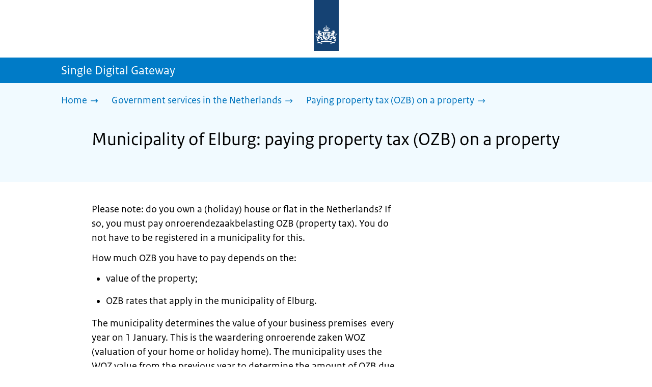

--- FILE ---
content_type: text/html; charset=utf-8
request_url: https://sdg.government.nl/government-services-in-the-netherlands/paying-property-tax-ozb/municipality-elburg
body_size: 17026
content:
<!DOCTYPE html><html lang="en" class="no-js"><head><meta charSet="utf-8"/><meta name="viewport" content="width=device-width, initial-scale=1"/><link rel="preload" as="image" href="/logo-ro-v6.svg"/><link rel="preload" as="image" href="/logo-your-europe-blue.svg"/><link rel="stylesheet" href="/_next/static/css/80be35c5ddbc6f4d.css" nonce="8V9ahRMjvRLhTk5mGLRiPVnq3cBfZWEl" data-precedence="next"/><link rel="stylesheet" href="/_next/static/css/04ca9020f3d9ebfa.css" nonce="8V9ahRMjvRLhTk5mGLRiPVnq3cBfZWEl" data-precedence="next"/><link rel="stylesheet" href="/_next/static/css/98a76862185ac347.css" nonce="8V9ahRMjvRLhTk5mGLRiPVnq3cBfZWEl" data-precedence="next"/><link rel="stylesheet" href="/_next/static/css/e884dd4dc4473d3e.css" nonce="8V9ahRMjvRLhTk5mGLRiPVnq3cBfZWEl" data-precedence="next"/><link rel="stylesheet" href="/_next/static/css/442a30a6063e6c41.css" nonce="8V9ahRMjvRLhTk5mGLRiPVnq3cBfZWEl" data-precedence="next"/><link rel="stylesheet" href="/_next/static/css/4e176481dc3c75a6.css" nonce="8V9ahRMjvRLhTk5mGLRiPVnq3cBfZWEl" data-precedence="next"/><link rel="stylesheet" href="/_next/static/css/c01b4978f49bc75e.css" nonce="8V9ahRMjvRLhTk5mGLRiPVnq3cBfZWEl" data-precedence="next"/><link rel="stylesheet" href="/_next/static/css/66bab2ea1c71f3ab.css" nonce="8V9ahRMjvRLhTk5mGLRiPVnq3cBfZWEl" data-precedence="next"/><link rel="stylesheet" href="/_next/static/css/53ac7317a1401efb.css" nonce="8V9ahRMjvRLhTk5mGLRiPVnq3cBfZWEl" data-precedence="next"/><link rel="stylesheet" href="/_next/static/css/5dc34712495075a2.css" nonce="8V9ahRMjvRLhTk5mGLRiPVnq3cBfZWEl" data-precedence="next"/><link rel="stylesheet" href="/_next/static/css/efa426c351f4634f.css" nonce="8V9ahRMjvRLhTk5mGLRiPVnq3cBfZWEl" data-precedence="next"/><link rel="stylesheet" href="/_next/static/css/5efb3ecadb5621e5.css" nonce="8V9ahRMjvRLhTk5mGLRiPVnq3cBfZWEl" data-precedence="next"/><link rel="stylesheet" href="/_next/static/css/9a5300db47c40551.css" nonce="8V9ahRMjvRLhTk5mGLRiPVnq3cBfZWEl" data-precedence="next"/><link rel="stylesheet" href="/_next/static/css/75b6bd536794e835.css" nonce="8V9ahRMjvRLhTk5mGLRiPVnq3cBfZWEl" data-precedence="next"/><link rel="stylesheet" href="/_next/static/css/a283cbd9f8f9fa3b.css" nonce="8V9ahRMjvRLhTk5mGLRiPVnq3cBfZWEl" data-precedence="next"/><link rel="preload" as="script" fetchPriority="low" nonce="8V9ahRMjvRLhTk5mGLRiPVnq3cBfZWEl" href="/_next/static/chunks/webpack-ac01dcc6ab9de6fc.js"/><script src="/_next/static/chunks/6ac3d047-a00904774d42795f.js" async="" nonce="8V9ahRMjvRLhTk5mGLRiPVnq3cBfZWEl"></script><script src="/_next/static/chunks/9270-be912b6f4521779a.js" async="" nonce="8V9ahRMjvRLhTk5mGLRiPVnq3cBfZWEl"></script><script src="/_next/static/chunks/main-app-5b747a15877fe775.js" async="" nonce="8V9ahRMjvRLhTk5mGLRiPVnq3cBfZWEl"></script><script src="/_next/static/chunks/1541-02a0ff271b0dfb24.js" async="" nonce="8V9ahRMjvRLhTk5mGLRiPVnq3cBfZWEl"></script><script src="/_next/static/chunks/8520-f08ce4ff971c9416.js" async="" nonce="8V9ahRMjvRLhTk5mGLRiPVnq3cBfZWEl"></script><script src="/_next/static/chunks/1553-dfae1d1432176f11.js" async="" nonce="8V9ahRMjvRLhTk5mGLRiPVnq3cBfZWEl"></script><script src="/_next/static/chunks/5974-231541c3f70bae0e.js" async="" nonce="8V9ahRMjvRLhTk5mGLRiPVnq3cBfZWEl"></script><script src="/_next/static/chunks/app/error-e622f6196883241a.js" async="" nonce="8V9ahRMjvRLhTk5mGLRiPVnq3cBfZWEl"></script><script src="/_next/static/chunks/9b605ac3-1e7a0637d78dbd65.js" async="" nonce="8V9ahRMjvRLhTk5mGLRiPVnq3cBfZWEl"></script><script src="/_next/static/chunks/8112-a7c90f04c393c3bf.js" async="" nonce="8V9ahRMjvRLhTk5mGLRiPVnq3cBfZWEl"></script><script src="/_next/static/chunks/2132-1d6fdf2a5ba5d508.js" async="" nonce="8V9ahRMjvRLhTk5mGLRiPVnq3cBfZWEl"></script><script src="/_next/static/chunks/8780-beb813423051edff.js" async="" nonce="8V9ahRMjvRLhTk5mGLRiPVnq3cBfZWEl"></script><script src="/_next/static/chunks/7494-4e11d2012588688c.js" async="" nonce="8V9ahRMjvRLhTk5mGLRiPVnq3cBfZWEl"></script><script src="/_next/static/chunks/1768-738ac948902c89a5.js" async="" nonce="8V9ahRMjvRLhTk5mGLRiPVnq3cBfZWEl"></script><script src="/_next/static/chunks/app/single-digital-gateway/%5B...product%5D/page-118711a5728437c3.js" async="" nonce="8V9ahRMjvRLhTk5mGLRiPVnq3cBfZWEl"></script><script src="/_next/static/chunks/app/not-found-e1047ee422b2d1ea.js" async="" nonce="8V9ahRMjvRLhTk5mGLRiPVnq3cBfZWEl"></script><link rel="manifest" href="/api/manifest?v=3"/><meta name="google-site-verification" content="hVduhfEiD9eYPXDwn1XkZYiAB0kq_nN7YPgbBxJ_2ig"/><link rel="icon" href="/favicon.ico?v=2" sizes="any"/><link rel="icon" href="/favicon.svg" type="image/svg+xml"/><link rel="apple-touch-icon" href="/apple-touch-icon.png"/><title>Municipality of Elburg: paying property tax (OZB) on a property | Single Digital Gateway</title><meta name="description" content="If you own your own home or a holiday home in the Netherlands, you must pay  onroerendezaakbelasting – OZB (property tax) on it every year. The municipality sets the amount. Tenants do not pay OZB."/><link rel="canonical" href="https://sdg.government.nl/government-services-in-the-netherlands/paying-property-tax-ozb/municipality-elburg"/><meta name="robots" content="noindex,follow"/><meta property="og:title" content="Municipality of Elburg: paying property tax (OZB) on a property | Single Digital Gateway"/><meta property="og:description" content="If you own your own home or a holiday home in the Netherlands, you must pay  onroerendezaakbelasting – OZB (property tax) on it every year. The municipality sets the amount. Tenants do not pay OZB."/><meta property="og:url" content="https://sdg.government.nl/government-services-in-the-netherlands/paying-property-tax-ozb/municipality-elburg"/><meta property="og:type" content="website"/><meta property="og:image" content="https://sdg.government.nl/ro-home-bookmark-300x300.png"/><meta property="og:image:alt" content="Logo Government"/><meta property="og:image:width" content="300"/><meta property="og:image:height" content="300"/><meta class="elastic" name="ftg_type" content="Call to action pagina"/><meta class="elastic" name="informatietype" content="Webpagina"/><meta name="DCTERMS.title" content="Municipality of Elburg: paying property tax (OZB) on a property | Single Digital Gateway"/><meta name="DCTERMS.description" content="If you own your own home or a holiday home in the Netherlands, you must pay  onroerendezaakbelasting – OZB (property tax) on it every year. The municipality sets the amount. Tenants do not pay OZB."/><meta name="DCTERMS.language" title="XSD.language" content="en"/><meta name="DCTERMS.identifier" title="XSD.anyURI" content="https://sdg.government.nl/government-services-in-the-netherlands/paying-property-tax-ozb/municipality-elburg"/><meta name="OVERHEID.authority" title="RIJKSOVERHEID.Organisatie" content="Ministerie van Binnenlandse Zaken en Koninkrijksrelaties"/><meta name="DCTERMS.creator" title="RIJKSOVERHEID.Organisatie" content="Ministerie van Algemene Zaken"/><meta name="DCTERMS.publisher" title="RIJKSOVERHEID.Organisatie" content="Ministerie van Algemene Zaken"/><meta name="DCTERMS.rightsHolder" title="RIJKSOVERHEID.Organisatie" content="Ministerie van Algemene Zaken"/><meta name="DCTERMS.rights" content="CC0 1.0 Universal"/><meta name="DCTERMS.issued" title="XSD.dateTime" content="2022-12-08T14:10"/><meta name="DCTERMS.available" title="DCTERMS.Period" content="start=2022-12-08;"/><meta name="DCTERMS.modified" title="XSD.dateTime" content="2024-08-26T16:09"/><meta name="DCTERMS.type" title="RIJKSOVERHEID.Informatietype" content="Webpagina"/><meta name="sdg-tag" content="sdg"/><meta name="DC.ISO3166" content="NL"/><meta name="DC.Service" content="information"/><meta name="policy-code" content="D2"/><script nonce="8V9ahRMjvRLhTk5mGLRiPVnq3cBfZWEl">document.documentElement.className = document.documentElement.className.replace('no-js','js');</script><script src="/_next/static/chunks/polyfills-42372ed130431b0a.js" noModule="" nonce="8V9ahRMjvRLhTk5mGLRiPVnq3cBfZWEl"></script></head><body class=" __className_e45a93"><div hidden=""><!--$--><!--/$--></div><script type="application/ld+json" id="web-page-jsonld">{"@context":"https://schema.org","@type":"WebPage","url":"https://sdg.government.nl/government-services-in-the-netherlands/paying-property-tax-ozb/municipality-elburg","name":"Municipality of Elburg: paying property tax (OZB) on a property | Single Digital Gateway","description":"If you own your own home or a holiday home in the Netherlands, you must pay  onroerendezaakbelasting – OZB (property tax) on it every year. The municipality sets the amount. Tenants do not pay OZB.","inLanguage":"en","datePublished":"2022-12-08T14:10","dateModified":"2024-08-26T16:09","isPartOf":{"@id":"https://sdg.government.nl/#website"},"breadcrumb":{"@id":"https://sdg.government.nl/government-services-in-the-netherlands/paying-property-tax-ozb/municipality-elburg/#breadcrumb"}}</script><div id="p1o-app" class="page-wrapper"><header><div class="Button_wrapper__uxyTQ Header_skipLink__FWZ6H "><a href="#first-content" class="Button_button__SAWZM   ">Go to content</a></div><div class="Logo_logo__jeuY3"><a href="/" class="Logo_imageWrapper__mQbtA"><img alt="Logo Government" loading="eager" width="160" height="100" decoding="async" src="/logo-ro-v6.svg"/><span class="sr-only">To the homepage of sdg.government.nl</span></a></div><div class="Navigation_navigation__nRTJz layout-wrapper"><ul class="Navigation_navbar__GCdTR"></ul></div><div class="TitleBar_bar__NT_tt"><span class="layout-wrapper TitleBar_title__XwMY5 ">Single Digital Gateway</span></div></header><nav aria-label="Breadcrumb" class="colored-background Breadcrumb_container__gMdPC"><div class="layout-wrapper Breadcrumb_wrapper__m73Iu"><ul class="Breadcrumb_breadCrumbList__cjuUK"><li><a href="/" aria-label="Home"><span class="Breadcrumb_text__560xQ">Home</span><svg xmlns="http://www.w3.org/2000/svg" viewBox="0 0 64 64" height="20" width="20" class="Icon_icon__hNQtl " aria-hidden="true"><path fill="#000" d="M43.714 44.896l-3.839-3.63 6.214-6.844-1.365.266H10.667v-5.261h34.057l1.365.208-6.339-6.902 3.839-3.628 11.703 12.952z"></path></svg></a></li><li><a href="/government-services-in-the-netherlands" aria-label="Government services in the Netherlands"><span class="Breadcrumb_text__560xQ">Government services in the Netherlands</span><svg xmlns="http://www.w3.org/2000/svg" viewBox="0 0 64 64" height="20" width="20" class="Icon_icon__hNQtl " aria-hidden="true"><path fill="#000" d="M43.675 44.88l-2.953-2.791 7.494-8.172-1.052.203H10.667v-4.047h36.497l1.052.161-7.682-8.32 2.953-2.794 11.807 12.977z"></path></svg></a></li><li><a aria-current="page" href="/government-services-in-the-netherlands/paying-property-tax-ozb" aria-label="Paying property tax (OZB) on a property"><span class="Breadcrumb_text__560xQ">Paying property tax (OZB) on a property</span><svg xmlns="http://www.w3.org/2000/svg" viewBox="0 0 64 64" height="20" width="20" class="Icon_icon__hNQtl " aria-hidden="true"><path fill="#000" d="M43.675 44.88l-2.953-2.791 7.494-8.172-1.052.203H10.667v-4.047h36.497l1.052.161-7.682-8.32 2.953-2.794 11.807 12.977z"></path></svg></a></li></ul></div></nav><script type="application/ld+json" id="breadcrumb-jsonld">{"@context":"https://schema.org","@type":"BreadcrumbList","@id":"https://sdg.government.nl/government-services-in-the-netherlands/paying-property-tax-ozb/municipality-elburg/#breadcrumb","itemListElement":[{"@type":"ListItem","position":1,"name":"Home","item":"https://sdg.government.nl/"},{"@type":"ListItem","position":2,"name":"Government services in the Netherlands","item":"https://sdg.government.nl/government-services-in-the-netherlands"},{"@type":"ListItem","position":3,"name":"Paying property tax (OZB) on a property","item":"https://sdg.government.nl/government-services-in-the-netherlands/paying-property-tax-ozb"}]}</script><main><div class="colored-background ActionArea_ActionArea__vZzqj" data-testid="action-area"><div id="first-content" class="content-wrapper"><header class="ActionArea_title__aTS3p "><h1 class="ActionArea_pageTitle__IJO8a">Municipality of Elburg: paying property tax (OZB) on a property</h1></header></div></div><div class="content-wrapper" data-testid="sdg-content"><div class="component-wrapper content-small-wrapper"><div class="component-wrapper"><div data-testid="specificText" class="RichText_container__QJWUn "><p>Please note: do you own a (holiday) house or flat in the Netherlands? If so, you must pay onroerendezaakbelasting OZB (property tax). You do not have to be registered in a municipality for this.</p>
<p>How much OZB you have to pay depends on the:</p>
<ul>
<li>value of the property;</li>
<li>OZB rates that apply in the municipality of Elburg.</li>
</ul>
<p>The municipality determines the value of your business premises  every year on 1 January. This is the waardering onroerende zaken WOZ (valuation of your home or holiday home). The municipality uses the WOZ value from the previous year to determine the amount of OZB due.</p></div></div><div class="component-wrapper-small-margin"><div><h2 class="AccordionItem_header__wJ8XV  "><button class="AccordionItem_button__OC8hB" aria-expanded="false" aria-controls="accordion-panel-requirements" type="button"><svg xmlns="http://www.w3.org/2000/svg" viewBox="0 0 64 64" height="20" width="20" class="Icon_icon__hNQtl AccordionItem_icon__chBVl" aria-hidden="true"><path fill="#000" d="M13.086 36.559v-9.215h14.211V13.137h9.312v14.207h14.305v9.215H36.609v14.305h-9.312V36.559H13.086z"></path></svg><span class="AccordionItem_text__ipDOI">Conditions</span></button></h2><div id="accordion-panel-requirements" data-testid="accordion-panel" class="AccordionItem_panel__RMVBc AccordionItem_hidden__TDxEx"><div class="AccordionItem_panelContent__CCN0b"><div class="RichText_container__QJWUn "><ul>
<li>You are the owner of a (business) building and/or you are a tenant user of a business building.</li>
<li>Are you the owner and/or user of business premises? Then you pay property tax twice.</li>
</ul></div></div></div></div><div><h2 class="AccordionItem_header__wJ8XV  "><button class="AccordionItem_button__OC8hB" aria-expanded="false" aria-controls="accordion-panel-costAndPayment" type="button"><svg xmlns="http://www.w3.org/2000/svg" viewBox="0 0 64 64" height="20" width="20" class="Icon_icon__hNQtl AccordionItem_icon__chBVl" aria-hidden="true"><path fill="#000" d="M13.086 36.559v-9.215h14.211V13.137h9.312v14.207h14.305v9.215H36.609v14.305h-9.312V36.559H13.086z"></path></svg><span class="AccordionItem_text__ipDOI">Costs and payment</span></button></h2><div id="accordion-panel-costAndPayment" data-testid="accordion-panel" class="AccordionItem_panel__RMVBc AccordionItem_hidden__TDxEx"><div class="AccordionItem_panelContent__CCN0b"><div class="RichText_container__QJWUn "><p>The following rates apply in the municipality of Elburg:<br />
a. the user tax 0.170%;<br />
b. the property tax:<br />
- for immovable property that mainly serves as a home 0.095%;<br />
- for immovable property that does not primarily serve as a home 0.200%.</p>
<h3><strong>Payment</strong></h3>
<p>You receive the annual OZB assessment from your municipality each year. That assessment specifies the amount that you have to pay. You must pay that amount within 6 weeks.</p>
<p>Are you unable to pay the amount all at once? If so, you can:</p>
<ul>
<li>pay in instalments: request a <a href="https://www.elburg.nl/Belastingen_en_heffingen/Automatische_incasso_voor_gemeentebelastingen">direct debit</a>, and the municipality will debit the amount from your bank account in instalments (each month);</li>
<li>request a <a href="https://www.elburg.nl/Belastingen_en_heffingen/Betalingsregeling">payment plan</a> from the municipality.</li>
</ul>
<h3><strong>OZB after moving house</strong></h3>
<p>Are you moving house later in the year? If so, you will still have to pay the OZB amount assessed on 1 January. You will not have to pay the OZB for your new home. It is usually settled with the new owners via the notary.</p></div></div></div></div><div><h2 class="AccordionItem_header__wJ8XV  "><button class="AccordionItem_button__OC8hB" aria-expanded="false" aria-controls="accordion-panel-complaints" type="button"><svg xmlns="http://www.w3.org/2000/svg" viewBox="0 0 64 64" height="20" width="20" class="Icon_icon__hNQtl AccordionItem_icon__chBVl" aria-hidden="true"><path fill="#000" d="M13.086 36.559v-9.215h14.211V13.137h9.312v14.207h14.305v9.215H36.609v14.305h-9.312V36.559H13.086z"></path></svg><span class="AccordionItem_text__ipDOI">Make a complaint</span></button></h2><div id="accordion-panel-complaints" data-testid="accordion-panel" class="AccordionItem_panel__RMVBc AccordionItem_hidden__TDxEx"><div class="AccordionItem_panelContent__CCN0b"><div class="RichText_container__QJWUn "><p>Do you disagree with the WOZ for your property? If so, you can <a href="https://www.elburg.nl/Belastingen_en_heffingen/Bezwaar_belastingen_of_woz_waarde">lodge a complaint</a>.</p></div></div></div></div></div><div class="component-wrapper"><div class="colored-background ContactBlock_contactBlock__vIwZW "><h2>Questions about this topic?</h2><div class="RichText_container__QJWUn ContactBlock_contactText__AUe_G"><p>Contact the Municipality of Elburg</p></div><div class="ContactBlock_multipleContactItems__rhFQi"><div class="ContactItem_container__wZp6a  ContactBlock_contactItem__rsHWX"><div><svg xmlns="http://www.w3.org/2000/svg" viewBox="0 0 64 64" height="48" width="48" class="Icon_icon__hNQtl ContactItem_icon__jcQJl" role="img" aria-label="Telephone"><title>Telephone</title><path fill="#000" d="M42.5 36.489c-1.761 1.761-2.271 4.281-3.669 5.68-1.401 1.401-6.782-2.939-10.891-7-4.109-4.06-8.38-9.519-7-10.889 1.38-1.37 3.919-1.899 5.69-3.67 1.771-1.77-5.781-10.088-6.961-11.27a2.84 2.84 0 00-4.24.05c-7.799 7.8-6.169 18.52 5.68 31.07L22.641 42c12.55 11.859 23.269 13.489 31.069 5.69a2.853 2.853 0 000-4.25c-1.12-1.179-9.44-8.72-11.21-6.951z"></path></svg><a href="tel:+31525688688" class="ContactItem_link__t1rvM">+31 525 688 688</a></div></div><div class="ContactItem_container__wZp6a  ContactBlock_contactItem__rsHWX"><div><svg xmlns="http://www.w3.org/2000/svg" viewBox="0 0 64 64" height="48" width="48" class="Icon_icon__hNQtl ContactItem_icon__jcQJl" role="img" aria-label="Website"><title>Website</title><path fill="#000" d="M32,56c13.2549,0,24-10.7451,24-24S45.2549,8,32,8S8,18.7451,8,32S18.7451,56,32,56z M46.0365,46.3713l-0.7854-1.7297 l1.7733-3.2125l2.8746-0.3114C48.8978,43.0749,47.5946,44.8493,46.0365,46.3713z M34.3491,12.0413 c8.7745,1.0272,15.829,7.7189,17.4114,16.3142l-2.2471,2.9958l-2.5946,1.2973l-2.5946-2.5946l-1.3899-2.502 c0,0,1.7938-1.7962,1.2973-2.7483c-0.4965-0.9522-3.3007,0.5977-3.8552-0.2362c-0.5545-0.8343-0.0608-3.6824-0.0608-3.6824 l-3.477-1.4318c0,0-1.0862-0.021-0.9952,0.7982c0.1022,0.9204,2.6313,2.3796,2.4269,2.7887 c-0.1885,0.3773-0.8181,0.1024-0.8181,0.1024l-0.9614,1.6871l-2.0043-0.4513c0,0,1.5238-0.5777,1.7093-1.1336 c0.1854-0.556-2.2499-2.5566-2.2499-2.5566l-1.3575,0.3068l-0.6136,2.4544l-1.6362,1.4317l-2.1453-0.0162l0.1911-1.189 l-0.7856-0.0221l1.0228-2.6513l2.1064,0.1757c0,0,0.7776-2.0316,0.6234-2.7001c-0.2993-1.2973-1.6524-1.4439-1.6524-1.9554 c0-0.5113,1.4578-0.5036,2.1738-1.2195C32.3167,14.8591,33.5082,13.2212,34.3491,12.0413z M27.3466,12.4574 c1.2131-0.289,2.4671-0.4626,3.7535-0.5198l0.1864,0.3024c0,0-0.4618,2.4305-1.2324,2.6357 c-0.7706,0.2054-2.9891-1.073-2.9891-1.073L27.3466,12.4574z M26.2395,29.8486c1.0194-2.1066,2.5651-2.3214,2.5651-2.3214 l5.3747-1.0796l3.0771,1.8018l4.1028,0.7807l1.136,1.5557l1.8291,2.5816l2.5946,1.3518l2.5946-2.2133 c0,0-0.256,3.1039-1.2786,5.0413c-1.0227,1.9373-3.6762,3.3902-3.6762,3.3902s-0.2525,1.8223-1.1105,3.3513 c-0.3324,0.5925-1.2437,0.9086-1.6508,1.4919c-0.7348,1.0533-0.5262,2.9067-1.365,3.3187 c-1.4988,0.7361-3.2421,1.0782-3.6512,0.6907c-0.5724-0.5423-1.8379-2.8582-1.8379-3.6252v-5.5325 c0-0.9923-1.3255-3.3427-1.3255-3.3427s-3.1374-0.0292-4.3421-0.0292c-1.2047,0-3.0362-1.729-3.0362-1.729 S25.2202,31.955,26.2395,29.8486z M23.2303,13.9332l-2.3314,4.2749c0,0-2.7457,3.5789-4.6652,5.5162 c-0.8819,0.8901-2.1922,1.584-3.3535,2.0768C14.5768,20.5821,18.3561,16.3092,23.2303,13.9332z M18.3784,42.2659 c0,1.664,0,3.2321,0,4.4827c-3.3008-3.0511-5.5711-7.1834-6.2509-11.8363C14.3933,36.4285,18.3784,39.487,18.3784,42.2659z"></path></svg><a href="https://www.elburg.nl" class="ContactItem_link__t1rvM">https://www.elburg.nl</a></div></div><div class="ContactItem_container__wZp6a  ContactBlock_contactItem__rsHWX"><div><svg xmlns="http://www.w3.org/2000/svg" viewBox="0 0 64 64" height="48" width="48" class="Icon_icon__hNQtl ContactItem_icon__jcQJl" role="img" aria-label="E-mail"><title>E-mail</title><path fill="#000" d="M9.1,16.1v4.4l19.5,11.9c2.1,1.2,4.6,1.2,6.5,0l19.7-11.9v-4.4s-45.7,0-45.7,0Z"></path><path fill="#000" d="M28.7,36.8l-19.6-11.8v22.2h45.7v-22.2l-19.5,11.9c-2.1,1.2-4.6,1.2-6.6,0h0Z"></path></svg><a href="mailto:gemeente@elburg.nl" class="ContactItem_link__t1rvM">gemeente@elburg.nl</a></div></div><div class="ContactItem_container__wZp6a  ContactBlock_contactItem__rsHWX"><div><svg xmlns="http://www.w3.org/2000/svg" viewBox="0 0 64 64" height="48" width="48" class="Icon_icon__hNQtl ContactItem_icon__jcQJl" aria-hidden="true"><path fill="#000" d="M54.22,18.27l-16.64,16.64c-.69,.69-1.54,1.23-2.46,1.57l-7,3.03c-.59,.26-1.21,.39-1.84,.39-1.22,0-2.38-.48-3.26-1.36-1.35-1.35-1.73-3.36-.96-5.11l3.04-7.01 c.33-.9,.87-1.75,1.57-2.44l12.88-12.88c-3.52-.13-6.54-.13-7.54-.13-1.99,0-11.95,0-17.92,1.01-2.07,.35-3.64,1.95-3.98,4.04-1.46,8.91-1.24,19.52,0,27.05,.34, 2.1,1.92,3.69,3.98,4.04,5.4,.91,14.03,1,17.12,1.01l10.51,6.77c.58,.37,1.35,.2,1.71-.39,.17-.27,.22-.58,.17-.87l-.06-.22h-.01s-1.57-5.54-1.57-5.54 c2.79-.15,5.68-.39,7.97-.77,2.07-.35,3.64-1.95,3.98-4.04,1.32-8.06,1.25-17.5,.32-24.8Z"></path><path fill="#000" d="M28.76,27.88l-3.09,7.14c-.24,.56,.32,1.12,.88,.88l7.14-3.09c.42-.14,.79-.37,1.1-.68L54.03,12.88c1.48-1.48,.47-2.86-1.01-4.33-1.48-1.48-2.86-2.49-4.33-1.01 L29.45,26.77c-.31,.31-.54,.69-.68,1.1Z"></path></svg><a href="https://www.elburg.nl/Inwoners/Contact_en_openingstijden/Informatievraag" class="ContactItem_link__t1rvM">Contact form</a></div></div></div></div></div><div class="component-wrapper-small-margin"><div class="LocationBlock_container__vZ_rr"><h2>Visiting address</h2><div class="LocationItem_container__IYStv"><div><h3 class="AccordionItem_header__wJ8XV  "><button class="AccordionItem_button__OC8hB" aria-expanded="false" aria-controls="accordion-panel-location-0" type="button"><svg xmlns="http://www.w3.org/2000/svg" viewBox="0 0 64 64" height="20" width="20" class="Icon_icon__hNQtl AccordionItem_icon__chBVl" aria-hidden="true"><path fill="#000" d="M13.086 36.559v-9.215h14.211V13.137h9.312v14.207h14.305v9.215H36.609v14.305h-9.312V36.559H13.086z"></path></svg><span class="AccordionItem_text__ipDOI">Gemeente Elburg</span></button></h3><div id="accordion-panel-location-0" data-testid="accordion-panel" class="AccordionItem_panel__RMVBc AccordionItem_hidden__TDxEx"><div class="AccordionItem_panelContent__CCN0b"><p>Zuiderzeestraatweg Oost 19</p><p>8081LA Elburg</p><table class="LocationItem_table__txImV"><caption class="sr-only">Opening hours</caption><tbody><tr><td>Monday</td><td><div>8:30-17:00</div></td></tr><tr><td>Tuesday</td><td><div>8:30-17:00</div></td></tr><tr><td>Wednesday</td><td><div>8:30-19:00</div></td></tr><tr><td>Thursday</td><td><div>8:30-17:00</div></td></tr><tr><td>Friday</td><td><div>8:30-17:00</div></td></tr><tr><td>Saturday</td><td><div>Closed</div></td></tr><tr><td>Sunday</td><td><div>Closed</div></td></tr></tbody></table></div></div></div></div></div></div><div class="ModificationData_container__JXUJd ">Last updated on 15 January 2025</div></div></div></main><footer class="BrFooter_wrapperWithExtraFooterBar__Y0Or1"><div id="surveyContent"></div><div class="layout-wrapper"><div class="YourEuropeFeedbackBar_container__DctCW"><section class="content-wrapper" aria-live="polite" aria-label="Feedback"><h2 class="YourEuropeFeedbackBar_intro__vz6_d">Was this information useful for you?</h2><div class="Button_wrapper__uxyTQ  "><a href="https://europa.eu/youreurope/information-service-feedback/index_en.htm?ft=no&amp;lang=en&amp;referrer=https://sdg.government.nl/government-services-in-the-netherlands/paying-property-tax-ozb/municipality-elburg" class="Button_button__SAWZM Button_callToAction__RSn4I  ">Rate this page<span class="Button_arrowRight__QM8Ij" data-testid="anchorArrowRight"><svg xmlns="http://www.w3.org/2000/svg" viewBox="0 0 64 64" height="25" width="25" class="Icon_icon__hNQtl " aria-hidden="true"><path fill="white" d="M43.714 44.896l-3.839-3.63 6.214-6.844-1.365.266H10.667v-5.261h34.057l1.365.208-6.339-6.902 3.839-3.628 11.703 12.952z"></path></svg></span></a></div></section></div></div><div class="OrganizationFooter_footer__3I2L7"><div class="layout-wrapper OrganizationFooter_container__tJrUN"><div class="OrganizationFooter_logo__9t4yu"><a href="https://europa.eu/youreurope/index_en.htm" class="Logo_imageWrapper__mQbtA"><img alt="European Union&#x27;s Your Europe logo" loading="eager" width="250" height="75" decoding="async" src="/logo-your-europe-blue.svg"/><span class="sr-only">Go to the European Union&#x27;s Your Europe portal homepage</span></a></div></div></div><div class="PayOff_payOff__kzCDk Footer_payOff__n8mNy"><div class="PayOff_wrapper__XUy_4 layout-wrapper"><div><span>Single Digital Gateway</span></div></div></div><div class="Footer_navigation__v9fcc"><button class="Footer_button__V0FwT" aria-expanded="false"><svg xmlns="http://www.w3.org/2000/svg" viewBox="0 0 64 64" height="20" width="20" class="Icon_icon__hNQtl Footer_icon__YLUw0" aria-hidden="true"><path fill="#000" d="M13.086 36.559v-9.215h14.211V13.137h9.312v14.207h14.305v9.215H36.609v14.305h-9.312V36.559H13.086z"></path></svg>About this website</button><div class="layout-wrapper Footer_expandableContent__DcPUK " data-testid="showNav-content"><div class="component-wrapper-no-margin"><ul><li><a href="/about-the-website">About this website</a></li></ul></div></div></div><div class="layout-wrapper"><div class="LanguageSelector_languageWrapper__Cbei1" lang="nl" dir="ltr"><span class="LanguageSelector_text__AJsuk">Deze website in het </span><a href="https://sdg.rijksoverheid.nl" class="LanguageSelector_button__nHhEF">Nederlands</a></div></div></footer></div><!--$--><!--/$--><script src="/_next/static/chunks/webpack-ac01dcc6ab9de6fc.js" nonce="8V9ahRMjvRLhTk5mGLRiPVnq3cBfZWEl" id="_R_" async=""></script><script nonce="8V9ahRMjvRLhTk5mGLRiPVnq3cBfZWEl">(self.__next_f=self.__next_f||[]).push([0])</script><script nonce="8V9ahRMjvRLhTk5mGLRiPVnq3cBfZWEl">self.__next_f.push([1,"1:\"$Sreact.fragment\"\n3:I[65863,[],\"\"]\n4:I[37531,[],\"\"]\n6:I[63054,[],\"OutletBoundary\"]\n7:\"$Sreact.suspense\"\n9:I[63054,[],\"ViewportBoundary\"]\nb:I[63054,[],\"MetadataBoundary\"]\nd:I[88333,[],\"\"]\ne:I[18035,[\"1541\",\"static/chunks/1541-02a0ff271b0dfb24.js\",\"8520\",\"static/chunks/8520-f08ce4ff971c9416.js\",\"1553\",\"static/chunks/1553-dfae1d1432176f11.js\",\"5974\",\"static/chunks/5974-231541c3f70bae0e.js\",\"8039\",\"static/chunks/app/error-e622f6196883241a.js\"],\"default\"]\n10:I[7127,[\"4684\",\"static/chunks/9b605ac3-1e7a0637d78dbd65.js\",\"1541\",\"static/chunks/1541-02a0ff271b0dfb24.js\",\"8520\",\"static/chunks/8520-f08ce4ff971c9416.js\",\"8112\",\"static/chunks/8112-a7c90f04c393c3bf.js\",\"2132\",\"static/chunks/2132-1d6fdf2a5ba5d508.js\",\"8780\",\"static/chunks/8780-beb813423051edff.js\",\"1553\",\"static/chunks/1553-dfae1d1432176f11.js\",\"5974\",\"static/chunks/5974-231541c3f70bae0e.js\",\"7494\",\"static/chunks/7494-4e11d2012588688c.js\",\"1768\",\"static/chunks/1768-738ac948902c89a5.js\",\"2461\",\"static/chunks/app/single-digital-gateway/%5B...product%5D/page-118711a5728437c3.js\"],\"PiwikMetaData\"]\n11:I[53480,[\"4684\",\"static/chunks/9b605ac3-1e7a0637d78dbd65.js\",\"1541\",\"static/chunks/1541-02a0ff271b0dfb24.js\",\"8520\",\"static/chunks/8520-f08ce4ff971c9416.js\",\"8112\",\"static/chunks/8112-a7c90f04c393c3bf.js\",\"2132\",\"static/chunks/2132-1d6fdf2a5ba5d508.js\",\"8780\",\"static/chunks/8780-beb813423051edff.js\",\"1553\",\"static/chunks/1553-dfae1d1432176f11.js\",\"5974\",\"static/chunks/5974-231541c3f70bae0e.js\",\"7494\",\"static/chunks/7494-4e11d2012588688c.js\",\"1768\",\"static/chunks/1768-738ac948902c89a5.js\",\"2461\",\"static/chunks/app/single-digital-gateway/%5B...product%5D/page-118711a5728437c3.js\"],\"PiwikProProvider\"]\n12:I[44986,[\"4684\",\"static/chunks/9b605ac3-1e7a0637d78dbd65.js\",\"1541\",\"static/chunks/1541-02a0ff271b0dfb24.js\",\"8520\",\"static/chunks/8520-f08ce4ff971c9416.js\",\"8112\",\"static/chunks/8112-a7c90f04c393c3bf.js\",\"2132\",\"static/chunks/2132-1d6fdf2a5ba5d508.js\",\"8780\",\"static/chunks/8780-beb813423051edff.js\",\"1553\",\"static/chunks/1553-dfae1d1432176f11.js\",\"5974\",\"static/chunks/5974-231541c3f70bae0e.js\",\"7494\",\"static/chunks/7494-4e11d2012588688c.js\",\"1768\",\"static/chunks/1768-738ac948902c89a5.js\",\"2461\",\"static/chunks/app/single-digital-gateway/%5B...product%5D/page-118711a5728437c3.js\"],\"default\"]\n14:I[28682,[\"1541\",\"static/chunks/1541-02a0ff271b0dfb24.js\",\"8520\",\"static/chunks/8520-f08ce4ff971c9416.js\",\"2132\",\"static/chunks/2132-1d6fdf2a5ba5d508.js\",\"1553\",\"static/chunks/1553-dfae1d1432176f11.js\",\"5974\",\"static/chunks/5974-231541c3f70bae0e.js\",\"4345\",\"static/chunks/app/not-found-e1047ee422b2d1ea.js\"],\"default\"]\n15:I[58324,[\"1541\",\"static/chunks/1541-02a0ff271b0dfb24.js\",\"8520\",\"static/chunks/8520-f08ce4ff971c9416.js\",\"2132\",\"static/chunks/2132-1d6fdf2a5ba5d508.js\",\"1553\",\"static/chunks/1553-dfae1d1432176f11.js\",\"5974\",\"static/chunks/5974-231541c3f70bae0e.js\",\"4345\",\"static/chunks/app/not-found-e1047ee422b2d1ea.js\"],\"Footer\"]\n16:I[82811,[],\"IconMark\"]\n:HL[\"/_next/static/css/80be35c5ddbc6f4d.css\",\"style\",{\"nonce\":\"8V9ahRMjvRLhTk5mGLRiPVnq3cBfZWEl\"}]\n:HL[\"/_next/static/media/3b915b92ecaa9e36.p.woff2\",\"font\",{\"crossOrigin\":\"\",\"nonce\":\"8V9ahRMjvRLhTk5mGLRiPVnq3cBfZWEl\",\"type\":\"font/woff2\"}]\n:HL[\"/_next/static/media/61d42c00416bf818.p.woff2\",\"font\",{\"crossOrigin\":\"\",\"nonce\":\"8V9ahRMjvRLhTk5mGLRiPVnq3cBfZWEl\",\"type\":\"font/woff2\"}]\n:HL[\"/_next/static/media/8ac7a61535a117db.p.woff2\",\"font\",{\"crossOrigin\":\"\",\"nonce\":\"8V9ahRMjvRLhTk5mGLRiPVnq3cBfZWEl\",\"type\":\"font/woff2\"}]\n:HL[\"/_next/static/media/c61f4c0e2af2a350.p.woff2\",\"font\",{\"crossOrigin\":\"\",\"nonce\":\"8V9ahRMjvRLhTk5mGLRiPVnq3cBfZWEl\",\"type\":\"font/woff2\"}]\n:HL[\"/_next/static/media/f0d0e2c646081107.p.woff2\",\"font\",{\"crossOrigin\":\"\",\"nonce\":\"8V9ahRMjvRLhTk5mGLRiPVnq3cBfZWEl\",\"type\":\"font/woff2\"}]\n:HL[\"/_next/static/css/04ca9020f3d9ebfa.css\",\"style\",{\"nonce\":\"8V9ahRMjvRLhTk5mGLRiPVnq3cBfZWEl\"}]\n:HL[\"/_next/static/css/98a76862185ac347.css\",\"style\",{\"nonce\":\"8V9ahRMjvRLhTk5mGLRiPVnq3cBfZWEl\"}]\n:HL[\"/_next/static/css/e884dd4dc4473d3e.css\",\"style\",{\"nonce\":\"8V9ahRMjvRLhTk5mGLRiPVnq3cBfZWEl\"}]\n:HL[\"/_next/static/css/442a30a6063e6c41.css\",\"style\",{\"nonce\":\"8V9ahRMjvRLhTk5mGLRiPVnq3cBfZWEl\"}]\n:HL[\"/_next/static/css/4e176481dc3c75a6.css\",\"style\",{\"nonce\":\"8V9ahRMjvRLhTk5mGLRiPVnq3cBfZWEl\"}]\n:HL[\"/_next/static/css/c01b4978f49bc75e.css\",\"style\",{\"nonce\":\"8V9ahRMjvRLhTk5mGLRiPVnq3cBfZWEl\"}]\n:HL[\"/_next/static/css/66bab2ea1c71"])</script><script nonce="8V9ahRMjvRLhTk5mGLRiPVnq3cBfZWEl">self.__next_f.push([1,"f3ab.css\",\"style\",{\"nonce\":\"8V9ahRMjvRLhTk5mGLRiPVnq3cBfZWEl\"}]\n:HL[\"/_next/static/css/53ac7317a1401efb.css\",\"style\",{\"nonce\":\"8V9ahRMjvRLhTk5mGLRiPVnq3cBfZWEl\"}]\n:HL[\"/_next/static/css/5dc34712495075a2.css\",\"style\",{\"nonce\":\"8V9ahRMjvRLhTk5mGLRiPVnq3cBfZWEl\"}]\n:HL[\"/_next/static/css/efa426c351f4634f.css\",\"style\",{\"nonce\":\"8V9ahRMjvRLhTk5mGLRiPVnq3cBfZWEl\"}]\n:HL[\"/_next/static/css/5efb3ecadb5621e5.css\",\"style\",{\"nonce\":\"8V9ahRMjvRLhTk5mGLRiPVnq3cBfZWEl\"}]\n:HL[\"/_next/static/css/9a5300db47c40551.css\",\"style\",{\"nonce\":\"8V9ahRMjvRLhTk5mGLRiPVnq3cBfZWEl\"}]\n:HL[\"/_next/static/css/75b6bd536794e835.css\",\"style\",{\"nonce\":\"8V9ahRMjvRLhTk5mGLRiPVnq3cBfZWEl\"}]\n:HL[\"/_next/static/css/a283cbd9f8f9fa3b.css\",\"style\",{\"nonce\":\"8V9ahRMjvRLhTk5mGLRiPVnq3cBfZWEl\"}]\n"])</script><script nonce="8V9ahRMjvRLhTk5mGLRiPVnq3cBfZWEl">self.__next_f.push([1,"0:{\"P\":null,\"b\":\"Xdx0mSe3t0xY8y6AePT0c\",\"c\":[\"\",\"government-services-in-the-netherlands\",\"paying-property-tax-ozb\",\"municipality-elburg\"],\"q\":\"\",\"i\":false,\"f\":[[[\"\",{\"children\":[\"single-digital-gateway\",{\"children\":[[\"product\",\"government-services-in-the-netherlands/paying-property-tax-ozb/municipality-elburg\",\"c\"],{\"children\":[\"__PAGE__\",{}]}]}]},\"$undefined\",\"$undefined\",true],[[\"$\",\"$1\",\"c\",{\"children\":[[[\"$\",\"link\",\"0\",{\"rel\":\"stylesheet\",\"href\":\"/_next/static/css/80be35c5ddbc6f4d.css\",\"precedence\":\"next\",\"crossOrigin\":\"$undefined\",\"nonce\":\"8V9ahRMjvRLhTk5mGLRiPVnq3cBfZWEl\"}]],\"$L2\"]}],{\"children\":[[\"$\",\"$1\",\"c\",{\"children\":[null,[\"$\",\"$L3\",null,{\"parallelRouterKey\":\"children\",\"error\":\"$undefined\",\"errorStyles\":\"$undefined\",\"errorScripts\":\"$undefined\",\"template\":[\"$\",\"$L4\",null,{}],\"templateStyles\":\"$undefined\",\"templateScripts\":\"$undefined\",\"notFound\":\"$undefined\",\"forbidden\":\"$undefined\",\"unauthorized\":\"$undefined\"}]]}],{\"children\":[[\"$\",\"$1\",\"c\",{\"children\":[null,[\"$\",\"$L3\",null,{\"parallelRouterKey\":\"children\",\"error\":\"$undefined\",\"errorStyles\":\"$undefined\",\"errorScripts\":\"$undefined\",\"template\":[\"$\",\"$L4\",null,{}],\"templateStyles\":\"$undefined\",\"templateScripts\":\"$undefined\",\"notFound\":\"$undefined\",\"forbidden\":\"$undefined\",\"unauthorized\":\"$undefined\"}]]}],{\"children\":[[\"$\",\"$1\",\"c\",{\"children\":[\"$L5\",[[\"$\",\"link\",\"0\",{\"rel\":\"stylesheet\",\"href\":\"/_next/static/css/04ca9020f3d9ebfa.css\",\"precedence\":\"next\",\"crossOrigin\":\"$undefined\",\"nonce\":\"8V9ahRMjvRLhTk5mGLRiPVnq3cBfZWEl\"}],[\"$\",\"link\",\"1\",{\"rel\":\"stylesheet\",\"href\":\"/_next/static/css/98a76862185ac347.css\",\"precedence\":\"next\",\"crossOrigin\":\"$undefined\",\"nonce\":\"8V9ahRMjvRLhTk5mGLRiPVnq3cBfZWEl\"}],[\"$\",\"link\",\"2\",{\"rel\":\"stylesheet\",\"href\":\"/_next/static/css/e884dd4dc4473d3e.css\",\"precedence\":\"next\",\"crossOrigin\":\"$undefined\",\"nonce\":\"8V9ahRMjvRLhTk5mGLRiPVnq3cBfZWEl\"}],[\"$\",\"link\",\"3\",{\"rel\":\"stylesheet\",\"href\":\"/_next/static/css/442a30a6063e6c41.css\",\"precedence\":\"next\",\"crossOrigin\":\"$undefined\",\"nonce\":\"8V9ahRMjvRLhTk5mGLRiPVnq3cBfZWEl\"}],[\"$\",\"link\",\"4\",{\"rel\":\"stylesheet\",\"href\":\"/_next/static/css/4e176481dc3c75a6.css\",\"precedence\":\"next\",\"crossOrigin\":\"$undefined\",\"nonce\":\"8V9ahRMjvRLhTk5mGLRiPVnq3cBfZWEl\"}],[\"$\",\"link\",\"5\",{\"rel\":\"stylesheet\",\"href\":\"/_next/static/css/c01b4978f49bc75e.css\",\"precedence\":\"next\",\"crossOrigin\":\"$undefined\",\"nonce\":\"8V9ahRMjvRLhTk5mGLRiPVnq3cBfZWEl\"}],[\"$\",\"link\",\"6\",{\"rel\":\"stylesheet\",\"href\":\"/_next/static/css/66bab2ea1c71f3ab.css\",\"precedence\":\"next\",\"crossOrigin\":\"$undefined\",\"nonce\":\"8V9ahRMjvRLhTk5mGLRiPVnq3cBfZWEl\"}],[\"$\",\"link\",\"7\",{\"rel\":\"stylesheet\",\"href\":\"/_next/static/css/53ac7317a1401efb.css\",\"precedence\":\"next\",\"crossOrigin\":\"$undefined\",\"nonce\":\"8V9ahRMjvRLhTk5mGLRiPVnq3cBfZWEl\"}],[\"$\",\"link\",\"8\",{\"rel\":\"stylesheet\",\"href\":\"/_next/static/css/5dc34712495075a2.css\",\"precedence\":\"next\",\"crossOrigin\":\"$undefined\",\"nonce\":\"8V9ahRMjvRLhTk5mGLRiPVnq3cBfZWEl\"}],[\"$\",\"link\",\"9\",{\"rel\":\"stylesheet\",\"href\":\"/_next/static/css/efa426c351f4634f.css\",\"precedence\":\"next\",\"crossOrigin\":\"$undefined\",\"nonce\":\"8V9ahRMjvRLhTk5mGLRiPVnq3cBfZWEl\"}],[\"$\",\"link\",\"10\",{\"rel\":\"stylesheet\",\"href\":\"/_next/static/css/5efb3ecadb5621e5.css\",\"precedence\":\"next\",\"crossOrigin\":\"$undefined\",\"nonce\":\"8V9ahRMjvRLhTk5mGLRiPVnq3cBfZWEl\"}],[\"$\",\"link\",\"11\",{\"rel\":\"stylesheet\",\"href\":\"/_next/static/css/9a5300db47c40551.css\",\"precedence\":\"next\",\"crossOrigin\":\"$undefined\",\"nonce\":\"8V9ahRMjvRLhTk5mGLRiPVnq3cBfZWEl\"}],[\"$\",\"link\",\"12\",{\"rel\":\"stylesheet\",\"href\":\"/_next/static/css/75b6bd536794e835.css\",\"precedence\":\"next\",\"crossOrigin\":\"$undefined\",\"nonce\":\"8V9ahRMjvRLhTk5mGLRiPVnq3cBfZWEl\"}],[\"$\",\"link\",\"13\",{\"rel\":\"stylesheet\",\"href\":\"/_next/static/css/a283cbd9f8f9fa3b.css\",\"precedence\":\"next\",\"crossOrigin\":\"$undefined\",\"nonce\":\"8V9ahRMjvRLhTk5mGLRiPVnq3cBfZWEl\"}]],[\"$\",\"$L6\",null,{\"children\":[\"$\",\"$7\",null,{\"name\":\"Next.MetadataOutlet\",\"children\":\"$@8\"}]}]]}],{},null,false,false]},null,false,false]},null,false,false]},null,false,false],[\"$\",\"$1\",\"h\",{\"children\":[null,[\"$\",\"$L9\",null,{\"children\":\"$La\"}],[\"$\",\"div\",null,{\"hidden\":true,\"children\":[\"$\",\"$Lb\",null,{\"children\":[\"$\",\"$7\",null,{\"name\":\"Next.Metadata\",\"children\":\"$Lc\"}]}]}],null]}],false]],\"m\":\"$undefined\",\"G\":[\"$d\",[]],\"S\":false}\n"])</script><script nonce="8V9ahRMjvRLhTk5mGLRiPVnq3cBfZWEl">self.__next_f.push([1,"2:[\"$\",\"html\",null,{\"lang\":\"en\",\"className\":\"no-js\",\"children\":[\"$\",\"$L3\",null,{\"parallelRouterKey\":\"children\",\"error\":\"$e\",\"errorStyles\":[[\"$\",\"link\",\"0\",{\"rel\":\"stylesheet\",\"href\":\"/_next/static/css/e884dd4dc4473d3e.css\",\"precedence\":\"next\",\"crossOrigin\":\"$undefined\",\"nonce\":\"8V9ahRMjvRLhTk5mGLRiPVnq3cBfZWEl\"}],[\"$\",\"link\",\"1\",{\"rel\":\"stylesheet\",\"href\":\"/_next/static/css/442a30a6063e6c41.css\",\"precedence\":\"next\",\"crossOrigin\":\"$undefined\",\"nonce\":\"8V9ahRMjvRLhTk5mGLRiPVnq3cBfZWEl\"}],[\"$\",\"link\",\"2\",{\"rel\":\"stylesheet\",\"href\":\"/_next/static/css/75b6bd536794e835.css\",\"precedence\":\"next\",\"crossOrigin\":\"$undefined\",\"nonce\":\"8V9ahRMjvRLhTk5mGLRiPVnq3cBfZWEl\"}],[\"$\",\"link\",\"3\",{\"rel\":\"stylesheet\",\"href\":\"/_next/static/css/04ca9020f3d9ebfa.css\",\"precedence\":\"next\",\"crossOrigin\":\"$undefined\",\"nonce\":\"8V9ahRMjvRLhTk5mGLRiPVnq3cBfZWEl\"}]],\"errorScripts\":[],\"template\":[\"$\",\"$L4\",null,{}],\"templateStyles\":\"$undefined\",\"templateScripts\":\"$undefined\",\"notFound\":[\"$Lf\",[[\"$\",\"link\",\"0\",{\"rel\":\"stylesheet\",\"href\":\"/_next/static/css/e884dd4dc4473d3e.css\",\"precedence\":\"next\",\"crossOrigin\":\"$undefined\",\"nonce\":\"8V9ahRMjvRLhTk5mGLRiPVnq3cBfZWEl\"}],[\"$\",\"link\",\"1\",{\"rel\":\"stylesheet\",\"href\":\"/_next/static/css/442a30a6063e6c41.css\",\"precedence\":\"next\",\"crossOrigin\":\"$undefined\",\"nonce\":\"8V9ahRMjvRLhTk5mGLRiPVnq3cBfZWEl\"}],[\"$\",\"link\",\"2\",{\"rel\":\"stylesheet\",\"href\":\"/_next/static/css/75b6bd536794e835.css\",\"precedence\":\"next\",\"crossOrigin\":\"$undefined\",\"nonce\":\"8V9ahRMjvRLhTk5mGLRiPVnq3cBfZWEl\"}],[\"$\",\"link\",\"3\",{\"rel\":\"stylesheet\",\"href\":\"/_next/static/css/04ca9020f3d9ebfa.css\",\"precedence\":\"next\",\"crossOrigin\":\"$undefined\",\"nonce\":\"8V9ahRMjvRLhTk5mGLRiPVnq3cBfZWEl\"}],[\"$\",\"link\",\"4\",{\"rel\":\"stylesheet\",\"href\":\"/_next/static/css/98a76862185ac347.css\",\"precedence\":\"next\",\"crossOrigin\":\"$undefined\",\"nonce\":\"8V9ahRMjvRLhTk5mGLRiPVnq3cBfZWEl\"}]]],\"forbidden\":\"$undefined\",\"unauthorized\":\"$undefined\"}]}]\n"])</script><script nonce="8V9ahRMjvRLhTk5mGLRiPVnq3cBfZWEl">self.__next_f.push([1,"a:[[\"$\",\"meta\",\"0\",{\"charSet\":\"utf-8\"}],[\"$\",\"meta\",\"1\",{\"name\":\"viewport\",\"content\":\"width=device-width, initial-scale=1\"}]]\n"])</script><script nonce="8V9ahRMjvRLhTk5mGLRiPVnq3cBfZWEl">self.__next_f.push([1,"f:[[\"$\",\"head\",null,{\"children\":[[[\"$\",\"title\",null,{\"children\":\"Page not found | Single Digital Gateway\"}],\"\",[\"$\",\"link\",null,{\"rel\":\"canonical\",\"href\":\"https://sdg.government.nl/page-not-found\"}],[\"$\",\"meta\",null,{\"name\":\"robots\",\"content\":\"noindex,follow\"}],[[\"$\",\"meta\",null,{\"property\":\"og:title\",\"content\":\"Page not found | Single Digital Gateway\"}],\"\",[\"$\",\"meta\",null,{\"property\":\"og:url\",\"content\":\"https://sdg.government.nl/page-not-found\"}],[\"$\",\"meta\",null,{\"property\":\"og:type\",\"content\":\"website\"}],[\"$\",\"meta\",null,{\"property\":\"og:image\",\"content\":\"https://sdg.government.nl/ro-home-bookmark-300x300.png\"}],[\"$\",\"meta\",null,{\"property\":\"og:image:alt\",\"content\":\"Logo Government\"}],[\"$\",\"meta\",null,{\"property\":\"og:image:width\",\"content\":\"300\"}],[\"$\",\"meta\",null,{\"property\":\"og:image:height\",\"content\":\"300\"}]],\"\",null,[[\"$\",\"meta\",null,{\"name\":\"DCTERMS.title\",\"content\":\"Page not found | Single Digital Gateway\"}],\"\",[\"$\",\"meta\",null,{\"name\":\"DCTERMS.language\",\"title\":\"XSD.language\",\"content\":\"en\"}],[\"$\",\"meta\",null,{\"name\":\"DCTERMS.identifier\",\"title\":\"XSD.anyURI\",\"content\":\"https://sdg.government.nl/page-not-found\"}],[[\"$\",\"meta\",\"Ministerie van Algemene Zaken\",{\"name\":\"OVERHEID.authority\",\"title\":\"RIJKSOVERHEID.Organisatie\",\"content\":\"Ministerie van Algemene Zaken\"}]],[\"$\",\"meta\",null,{\"name\":\"DCTERMS.creator\",\"title\":\"RIJKSOVERHEID.Organisatie\",\"content\":\"Ministerie van Algemene Zaken\"}],[\"$\",\"meta\",null,{\"name\":\"DCTERMS.publisher\",\"title\":\"RIJKSOVERHEID.Organisatie\",\"content\":\"Ministerie van Algemene Zaken\"}],[\"$\",\"meta\",null,{\"name\":\"DCTERMS.rightsHolder\",\"title\":\"RIJKSOVERHEID.Organisatie\",\"content\":\"Ministerie van Algemene Zaken\"}],[\"$\",\"meta\",null,{\"name\":\"DCTERMS.rights\",\"content\":\"CC0 1.0 Universal\"}],[],[\"$\",\"meta\",null,{\"name\":\"DCTERMS.issued\",\"title\":\"XSD.dateTime\",\"content\":\"2022-05-21T10:48\"}],[\"$\",\"meta\",null,{\"name\":\"DCTERMS.available\",\"title\":\"DCTERMS.Period\",\"content\":\"start=2022-05-21;\"}],[\"$\",\"meta\",null,{\"name\":\"DCTERMS.modified\",\"title\":\"XSD.dateTime\",\"content\":\"2024-02-09T16:03\"}],null],null,[\"$\",\"$L10\",null,{\"metaData\":{\"title\":\"Page not found | Single Digital Gateway\",\"description\":\"\",\"canonical\":\"https://sdg.government.nl/page-not-found\",\"multipleAuthorities\":{\"keys\":\"AZ\",\"values\":[\"Ministerie van Algemene Zaken\"]},\"creator\":\"Ministerie van Algemene Zaken\",\"publisher\":\"Ministerie van Algemene Zaken\",\"rightsHolder\":\"Ministerie van Algemene Zaken\",\"issued\":\"2022-05-21T10:48\",\"modified\":\"2024-02-09T16:03\",\"originalAvailable\":\"$undefined\",\"available\":\"2022-05-21\",\"pageType\":null,\"language\":\"en\",\"sdgTag\":null,\"sdgContentType\":null,\"countries\":\"\",\"subjects\":[],\"ftgTypes\":\"\",\"partners\":\"\",\"noindex\":true,\"sdgPolicyCode\":null}}]],[\"$\",\"script\",null,{\"nonce\":\"8V9ahRMjvRLhTk5mGLRiPVnq3cBfZWEl\",\"dangerouslySetInnerHTML\":{\"__html\":\"document.documentElement.className = document.documentElement.className.replace('no-js','js');\"}}],false,false]}],[\"$\",\"body\",null,{\"className\":\" __className_e45a93\",\"children\":[[\"$undefined\",\"$undefined\",[[\"$\",\"script\",\"web-page-jsonld\",{\"type\":\"application/ld+json\",\"id\":\"web-page-jsonld\",\"data-testid\":\"$undefined\",\"dangerouslySetInnerHTML\":{\"__html\":\"{\\\"@context\\\":\\\"https://schema.org\\\",\\\"@type\\\":\\\"WebPage\\\",\\\"url\\\":\\\"https://sdg.government.nl/page-not-found\\\",\\\"name\\\":\\\"Page not found | Single Digital Gateway\\\",\\\"inLanguage\\\":\\\"en\\\",\\\"datePublished\\\":\\\"2022-05-21T10:48\\\",\\\"dateModified\\\":\\\"2024-02-09T16:03\\\",\\\"isPartOf\\\":{\\\"@id\\\":\\\"https://sdg.government.nl/#website\\\"},\\\"breadcrumb\\\":{\\\"@id\\\":\\\"https://sdg.government.nl/page-not-found/#breadcrumb\\\"}}\"}}]],\"$undefined\"],[\"$\",\"$L11\",null,{\"containerId\":\"f2fc0d13-bd6a-4aa7-a8bc-2423b102201d\",\"containerUrl\":\"https://statistiek.rijksoverheid.nl\",\"nonce\":\"8V9ahRMjvRLhTk5mGLRiPVnq3cBfZWEl\",\"children\":[\"$\",\"$L12\",null,{\"language\":\"en\",\"toggles\":{\"piwikAsync\":true,\"contactMenu\":false,\"mijnOverheidMenu\":false,\"environmentType\":\"P\",\"environmentIndicator\":false,\"search\":false,\"searchUseJS\":true,\"travelAdvice\":false,\"embassies\":false,\"singleDigitalGateway\":true,\"singleDigitalGatewayOrganisations\":{\"municipality\":true,\"province\":true,\"waterAuthority\":true},\"allowSearchIndexing\":false,\"informationOfficerPage\":false,\"informationOfficerMetaInformationBlock\":true,\"entryModal\":false,\"languageSelector\":true,\"contactForm\":true,\"contactFormType\":\"LIV\",\"blueNavigationIconFilter\":true},\"cmsRequest\":false,\"translationUrl\":\"https://sdg.rijksoverheid.nl\",\"prettyUrl\":\"sdg.government.nl\",\"isNoJsPage\":false,\"requireNoJsRedirect\":false,\"skipLinkTarget\":\"first-content\",\"entryModalCookieMaxAge\":null,\"baseUrl\":\"https://sdg.government.nl\",\"children\":[\"$undefined\",\"$L13\"]}]}]]}]]\n"])</script><script nonce="8V9ahRMjvRLhTk5mGLRiPVnq3cBfZWEl">self.__next_f.push([1,"13:[\"$\",\"div\",null,{\"id\":\"p1o-app\",\"className\":\"page-wrapper\",\"children\":[[\"$\",\"header\",null,{\"children\":[[\"$\",\"div\",null,{\"className\":\"Button_wrapper__uxyTQ Header_skipLink__FWZ6H \",\"children\":[\"$\",\"a\",null,{\"href\":\"#first-content\",\"className\":\"Button_button__SAWZM   \",\"ref\":\"$undefined\",\"children\":[\"Go to content\",\"$undefined\",\"$undefined\"]}]}],\"$undefined\",[\"$\",\"$L14\",null,{\"url\":\"/\",\"prettyUrl\":\"sdg.government.nl\",\"locale\":\"en\",\"wordmark\":\"\"}],\"$undefined\",\"$undefined\",[\"$\",\"div\",null,{\"className\":\"TitleBar_bar__NT_tt\",\"children\":[\"$\",\"span\",null,{\"className\":\"layout-wrapper TitleBar_title__XwMY5 \",\"children\":\"Single Digital Gateway\"}]}],\"$undefined\"]}],[\"$\",\"nav\",null,{\"aria-label\":\"Breadcrumb\",\"className\":\"colored-background Breadcrumb_container__gMdPC\",\"children\":[\"$\",\"div\",null,{\"className\":\"layout-wrapper Breadcrumb_wrapper__m73Iu\",\"children\":[\"$\",\"ul\",null,{\"className\":\"Breadcrumb_breadCrumbList__cjuUK\",\"children\":[[\"$\",\"li\",\"/\",{\"children\":[\"$\",\"a\",null,{\"aria-current\":\"page\",\"href\":\"/\",\"aria-label\":\"Home\",\"children\":[[\"$\",\"span\",null,{\"className\":\"Breadcrumb_text__560xQ\",\"children\":\"Home\"}],[\"$\",\"svg\",null,{\"xmlns\":\"http://www.w3.org/2000/svg\",\"viewBox\":\"0 0 64 64\",\"height\":20,\"width\":20,\"className\":\"Icon_icon__hNQtl \",\"role\":null,\"aria-label\":null,\"aria-hidden\":true,\"children\":[false,\"$undefined\",[\"$\",\"path\",null,{\"fill\":\"#000\",\"d\":\"M43.714 44.896l-3.839-3.63 6.214-6.844-1.365.266H10.667v-5.261h34.057l1.365.208-6.339-6.902 3.839-3.628 11.703 12.952z\"}]]}]]}]}]]}]}]}],[\"$\",\"main\",null,{\"children\":[\"$\",\"div\",null,{\"className\":\"colored-background ActionArea_ActionArea__vZzqj\",\"data-testid\":\"action-area\",\"children\":[\"$\",\"div\",null,{\"id\":\"first-content\",\"className\":\"content-wrapper\",\"children\":[[\"$\",\"header\",null,{\"className\":\"ActionArea_title__aTS3p \",\"children\":[[\"$\",\"h1\",null,{\"aria-live\":null,\"aria-atomic\":null,\"className\":\"ActionArea_pageTitle__IJO8a\",\"children\":[false,\"Page not found\"]}],\"$undefined\"]}],\"$undefined\",\"$undefined\",\"$undefined\",[\"$\",\"div\",null,{\"className\":\"ActionArea_content__mZjTO\",\"children\":[\"$\",\"div\",null,{\"className\":\"component-wrapper content-small-wrapper\",\"children\":[\"$\",\"div\",null,{\"data-testid\":\"$undefined\",\"className\":\"RichText_container__QJWUn \",\"dangerouslySetInnerHTML\":{\"__html\":\"\u003cp\u003eWe can’t find the page you’re looking for. The page may no longer exist or the link may be incorrect.\u003c/p\u003e\\n\\n\u003cp\u003eTry to find what you’re looking for via the \u003ca href=\\\"/\\\"\u003ehomepage\u003c/a\u003e.\u003c/p\u003e\"}}]}]}],\"$undefined\"]}]}]}],[\"$\",\"$L15\",null,{\"signOff\":{\"title\":\"Single Digital Gateway\",\"text\":\"\"},\"translationUrl\":\"https://sdg.rijksoverheid.nl\",\"language\":\"en\",\"hasLanguageSelector\":true}]]}]\n"])</script><script nonce="8V9ahRMjvRLhTk5mGLRiPVnq3cBfZWEl">self.__next_f.push([1,"8:null\nc:[[\"$\",\"link\",\"0\",{\"rel\":\"manifest\",\"href\":\"/api/manifest?v=3\",\"crossOrigin\":\"$undefined\"}],[\"$\",\"meta\",\"1\",{\"name\":\"google-site-verification\",\"content\":\"hVduhfEiD9eYPXDwn1XkZYiAB0kq_nN7YPgbBxJ_2ig\"}],[\"$\",\"link\",\"2\",{\"rel\":\"icon\",\"href\":\"/favicon.ico?v=2\",\"sizes\":\"any\"}],[\"$\",\"link\",\"3\",{\"rel\":\"icon\",\"href\":\"/favicon.svg\",\"type\":\"image/svg+xml\"}],[\"$\",\"link\",\"4\",{\"rel\":\"apple-touch-icon\",\"href\":\"/apple-touch-icon.png\"}],[\"$\",\"$L16\",\"5\",{}]]\n"])</script><script nonce="8V9ahRMjvRLhTk5mGLRiPVnq3cBfZWEl">self.__next_f.push([1,"5:[[\"$\",\"head\",null,{\"children\":[[[\"$\",\"title\",null,{\"children\":\"Municipality of Elburg: paying property tax (OZB) on a property | Single Digital Gateway\"}],[\"$\",\"meta\",null,{\"name\":\"description\",\"content\":\"If you own your own home or a holiday home in the Netherlands, you must pay  onroerendezaakbelasting – OZB (property tax) on it every year. The municipality sets the amount. Tenants do not pay OZB.\"}],[\"$\",\"link\",null,{\"rel\":\"canonical\",\"href\":\"https://sdg.government.nl/government-services-in-the-netherlands/paying-property-tax-ozb/municipality-elburg\"}],[\"$\",\"meta\",null,{\"name\":\"robots\",\"content\":\"noindex,follow\"}],[[\"$\",\"meta\",null,{\"property\":\"og:title\",\"content\":\"Municipality of Elburg: paying property tax (OZB) on a property | Single Digital Gateway\"}],[\"$\",\"meta\",null,{\"property\":\"og:description\",\"content\":\"If you own your own home or a holiday home in the Netherlands, you must pay  onroerendezaakbelasting – OZB (property tax) on it every year. The municipality sets the amount. Tenants do not pay OZB.\"}],[\"$\",\"meta\",null,{\"property\":\"og:url\",\"content\":\"https://sdg.government.nl/government-services-in-the-netherlands/paying-property-tax-ozb/municipality-elburg\"}],[\"$\",\"meta\",null,{\"property\":\"og:type\",\"content\":\"website\"}],[\"$\",\"meta\",null,{\"property\":\"og:image\",\"content\":\"https://sdg.government.nl/ro-home-bookmark-300x300.png\"}],[\"$\",\"meta\",null,{\"property\":\"og:image:alt\",\"content\":\"Logo Government\"}],[\"$\",\"meta\",null,{\"property\":\"og:image:width\",\"content\":\"300\"}],[\"$\",\"meta\",null,{\"property\":\"og:image:height\",\"content\":\"300\"}]],[\"$\",\"meta\",null,{\"className\":\"elastic\",\"name\":\"ftg_type\",\"content\":\"Call to action pagina\"}],[\"$\",\"meta\",null,{\"className\":\"elastic\",\"name\":\"informatietype\",\"content\":\"Webpagina\"}],[[\"$\",\"meta\",null,{\"name\":\"DCTERMS.title\",\"content\":\"Municipality of Elburg: paying property tax (OZB) on a property | Single Digital Gateway\"}],[\"$\",\"meta\",null,{\"name\":\"DCTERMS.description\",\"content\":\"If you own your own home or a holiday home in the Netherlands, you must pay  onroerendezaakbelasting – OZB (property tax) on it every year. The municipality sets the amount. Tenants do not pay OZB.\"}],[\"$\",\"meta\",null,{\"name\":\"DCTERMS.language\",\"title\":\"XSD.language\",\"content\":\"en\"}],[\"$\",\"meta\",null,{\"name\":\"DCTERMS.identifier\",\"title\":\"XSD.anyURI\",\"content\":\"https://sdg.government.nl/government-services-in-the-netherlands/paying-property-tax-ozb/municipality-elburg\"}],[[\"$\",\"meta\",\"Ministerie van Binnenlandse Zaken en Koninkrijksrelaties\",{\"name\":\"OVERHEID.authority\",\"title\":\"RIJKSOVERHEID.Organisatie\",\"content\":\"Ministerie van Binnenlandse Zaken en Koninkrijksrelaties\"}]],[\"$\",\"meta\",null,{\"name\":\"DCTERMS.creator\",\"title\":\"RIJKSOVERHEID.Organisatie\",\"content\":\"Ministerie van Algemene Zaken\"}],[\"$\",\"meta\",null,{\"name\":\"DCTERMS.publisher\",\"title\":\"RIJKSOVERHEID.Organisatie\",\"content\":\"Ministerie van Algemene Zaken\"}],[\"$\",\"meta\",null,{\"name\":\"DCTERMS.rightsHolder\",\"title\":\"RIJKSOVERHEID.Organisatie\",\"content\":\"Ministerie van Algemene Zaken\"}],[\"$\",\"meta\",null,{\"name\":\"DCTERMS.rights\",\"content\":\"CC0 1.0 Universal\"}],[],[\"$\",\"meta\",null,{\"name\":\"DCTERMS.issued\",\"title\":\"XSD.dateTime\",\"content\":\"2022-12-08T14:10\"}],[\"$\",\"meta\",null,{\"name\":\"DCTERMS.available\",\"title\":\"DCTERMS.Period\",\"content\":\"start=2022-12-08;\"}],[\"$\",\"meta\",null,{\"name\":\"DCTERMS.modified\",\"title\":\"XSD.dateTime\",\"content\":\"2024-08-26T16:09\"}],[\"$\",\"meta\",null,{\"name\":\"DCTERMS.type\",\"title\":\"RIJKSOVERHEID.Informatietype\",\"content\":\"Webpagina\"}]],[[\"$\",\"meta\",null,{\"name\":\"sdg-tag\",\"content\":\"sdg\"}],[\"$\",\"meta\",null,{\"name\":\"DC.ISO3166\",\"content\":\"NL\"}],[\"$\",\"meta\",null,{\"name\":\"DC.Service\",\"content\":\"information\"}],[\"$\",\"meta\",null,{\"name\":\"policy-code\",\"content\":\"D2\"}]],[\"$\",\"$L10\",null,{\"metaData\":{\"title\":\"Municipality of Elburg: paying property tax (OZB) on a property | Single Digital Gateway\",\"description\":\"If you own your own home or a holiday home in the Netherlands, you must pay  onroerendezaakbelasting – OZB (property tax) on it every year. The municipality sets the amount. Tenants do not pay OZB.\",\"canonical\":\"https://sdg.government.nl/government-services-in-the-netherlands/paying-property-tax-ozb/municipality-elburg\",\"multipleAuthorities\":{\"keys\":\"BZK\",\"values\":[\"Ministerie van Binnenlandse Zaken en Koninkrijksrelaties\"]},\"creator\":\"Ministerie van Algemene Zaken\",\"publisher\":\"Ministerie van Algemene Zaken\",\"rightsHolder\":\"Ministerie van Algemene Zaken\",\"issued\":\"2022-12-08T14:10\",\"modified\":\"2024-08-26T16:09\",\"originalAvailable\":\"$undefined\",\"available\":\"2022-12-08\",\"pageType\":\"Webpagina\",\"language\":\"en\",\"sdgTag\":\"sdg\",\"sdgContentType\":\"information\",\"countries\":\"\",\"subjects\":[],\"ftgTypes\":\"Call to action pagina\",\"partners\":\"SDG-gemeenten\",\"noindex\":true,\"sdgPolicyCode\":\"D2\"}}]],\"$L17\",false,false]}],\"$L18\"]\n"])</script><script nonce="8V9ahRMjvRLhTk5mGLRiPVnq3cBfZWEl">self.__next_f.push([1,"17:[\"$\",\"script\",null,{\"nonce\":\"8V9ahRMjvRLhTk5mGLRiPVnq3cBfZWEl\",\"dangerouslySetInnerHTML\":{\"__html\":\"document.documentElement.className = document.documentElement.className.replace('no-js','js');\"}}]\n"])</script><script nonce="8V9ahRMjvRLhTk5mGLRiPVnq3cBfZWEl">self.__next_f.push([1,"18:[\"$\",\"body\",null,{\"className\":\" __className_e45a93\",\"children\":[[\"$undefined\",\"$undefined\",[[\"$\",\"script\",\"web-page-jsonld\",{\"type\":\"application/ld+json\",\"id\":\"web-page-jsonld\",\"data-testid\":\"$undefined\",\"dangerouslySetInnerHTML\":{\"__html\":\"{\\\"@context\\\":\\\"https://schema.org\\\",\\\"@type\\\":\\\"WebPage\\\",\\\"url\\\":\\\"https://sdg.government.nl/government-services-in-the-netherlands/paying-property-tax-ozb/municipality-elburg\\\",\\\"name\\\":\\\"Municipality of Elburg: paying property tax (OZB) on a property | Single Digital Gateway\\\",\\\"description\\\":\\\"If you own your own home or a holiday home in the Netherlands, you must pay  onroerendezaakbelasting – OZB (property tax) on it every year. The municipality sets the amount. Tenants do not pay OZB.\\\",\\\"inLanguage\\\":\\\"en\\\",\\\"datePublished\\\":\\\"2022-12-08T14:10\\\",\\\"dateModified\\\":\\\"2024-08-26T16:09\\\",\\\"isPartOf\\\":{\\\"@id\\\":\\\"https://sdg.government.nl/#website\\\"},\\\"breadcrumb\\\":{\\\"@id\\\":\\\"https://sdg.government.nl/government-services-in-the-netherlands/paying-property-tax-ozb/municipality-elburg/#breadcrumb\\\"}}\"}}]],\"$undefined\"],[\"$\",\"$L11\",null,{\"containerId\":\"f2fc0d13-bd6a-4aa7-a8bc-2423b102201d\",\"containerUrl\":\"https://statistiek.rijksoverheid.nl\",\"nonce\":\"8V9ahRMjvRLhTk5mGLRiPVnq3cBfZWEl\",\"children\":[\"$\",\"$L12\",null,{\"language\":\"en\",\"toggles\":{\"piwikAsync\":true,\"contactMenu\":false,\"mijnOverheidMenu\":false,\"environmentType\":\"P\",\"environmentIndicator\":false,\"search\":false,\"searchUseJS\":true,\"travelAdvice\":false,\"embassies\":false,\"singleDigitalGateway\":true,\"singleDigitalGatewayOrganisations\":{\"municipality\":true,\"province\":true,\"waterAuthority\":true},\"allowSearchIndexing\":false,\"informationOfficerPage\":false,\"informationOfficerMetaInformationBlock\":true,\"entryModal\":false,\"languageSelector\":true,\"contactForm\":true,\"contactFormType\":\"LIV\",\"blueNavigationIconFilter\":true},\"cmsRequest\":false,\"translationUrl\":\"https://sdg.rijksoverheid.nl\",\"prettyUrl\":\"sdg.government.nl\",\"isNoJsPage\":false,\"requireNoJsRedirect\":false,\"skipLinkTarget\":\"first-content\",\"entryModalCookieMaxAge\":null,\"baseUrl\":\"https://sdg.government.nl\",\"children\":\"$L19\"}]}]]}]\n"])</script><script nonce="8V9ahRMjvRLhTk5mGLRiPVnq3cBfZWEl">self.__next_f.push([1,"1a:I[70155,[\"4684\",\"static/chunks/9b605ac3-1e7a0637d78dbd65.js\",\"1541\",\"static/chunks/1541-02a0ff271b0dfb24.js\",\"8520\",\"static/chunks/8520-f08ce4ff971c9416.js\",\"8112\",\"static/chunks/8112-a7c90f04c393c3bf.js\",\"2132\",\"static/chunks/2132-1d6fdf2a5ba5d508.js\",\"8780\",\"static/chunks/8780-beb813423051edff.js\",\"1553\",\"static/chunks/1553-dfae1d1432176f11.js\",\"5974\",\"static/chunks/5974-231541c3f70bae0e.js\",\"7494\",\"static/chunks/7494-4e11d2012588688c.js\",\"1768\",\"static/chunks/1768-738ac948902c89a5.js\",\"2461\",\"static/chunks/app/single-digital-gateway/%5B...product%5D/page-118711a5728437c3.js\"],\"BrPageWrapper\",1]\n"])</script><script nonce="8V9ahRMjvRLhTk5mGLRiPVnq3cBfZWEl">self.__next_f.push([1,"19:[\"$\",\"$L1a\",null,{\"page\":{\"meta\":{\"branch\":\"master\",\"product\":\"brxm\",\"version\":\"1.0\"},\"links\":{\"self\":{\"href\":\"https://sdg.government.nl/resourceapi/government-services-in-the-netherlands/paying-property-tax-ozb?refPrefix=%23\",\"type\":\"external\"},\"site\":{\"href\":\"/government-services-in-the-netherlands/paying-property-tax-ozb?refPrefix=%23\",\"type\":\"internal\"}},\"channel\":{\"info\":{\"props\":{\"announcementFolderPath\":\"announcements\",\"contactBarFolderPath\":\"contactbalken\",\"defaultContactInfoUUID\":\"29faf06d-8efc-4d4f-a11d-98040c9b2ffa\",\"entryScreenButtonText\":\"Ik begrijp het\",\"entryScreenFolderPath\":\"binnenkomstscherm\",\"logo\":\"\",\"logoFileName\":\"logo-kn.svg\",\"org.hippoecm.hst.configuration.channel.PreviewURLChannelInfo_url\":\"$${p1o.fe.sdg.en.url}\",\"payOff\":\"\",\"searchFieldLabel\":\"\",\"siteName\":\"Single Digital Gateway\",\"wordmark\":\"\"}}},\"root\":{\"$ref\":\"#p1\"},\"document\":{\"$ref\":\"#udd10c5306e4146c78ec4320e3da1563f\"},\"page\":{\"p1\":{\"id\":\"p1\",\"links\":{\"self\":{\"href\":\"https://sdg.government.nl/resourceapi/government-services-in-the-netherlands/paying-property-tax-ozb?_hn:type=component-rendering\u0026_hn:ref=p1\u0026refPrefix=%23\",\"type\":\"external\"}},\"meta\":{\"definitionId\":\"a5423f66-bbd9-4fc4-bdc2-b7014616ef6e\",\"params\":{}},\"name\":\"contentpage\",\"label\":\"Content pagina\",\"type\":\"component\",\"children\":[{\"$ref\":\"#p1p1\"},{\"$ref\":\"#p1p2\"},{\"$ref\":\"#p1p3\"},{\"$ref\":\"#p1p4\"},{\"$ref\":\"#p1p5\"},{\"$ref\":\"#p1p6\"},{\"$ref\":\"#p1p7\"},{\"$ref\":\"#p1p8\"},{\"$ref\":\"#p1p9\"}]},\"udd10c5306e4146c78ec4320e3da1563f\":{\"type\":\"document\",\"links\":{\"site\":{\"href\":\"/government-services-in-the-netherlands/paying-property-tax-ozb\",\"type\":\"internal\"}},\"meta\":{},\"data\":{\"authority\":[{\"authority\":\"BZK\",\"contentType\":\"p1o:authority\",\"displayName\":\"p1o:authority\",\"name\":\"p1o:authority\"}],\"callToAction\":null,\"contentType\":\"p1o:page\",\"contentblocks\":[{\"accordionitem\":[{\"content\":{\"contentType\":\"hippostd:html\",\"value\":\"\u003cp\u003eProperty tax is a percentage of the \u003cem\u003e\u003cspan dir=\\\"ltr\\\" lang=\\\"nl\\\"\u003ewaardering onroerende zaken \u0026#8211; WOZ\u003c/span\u003e\u003c/em\u003e. The WOZ is the value of your home or holiday home according to the \u003cem\u003e\u003cspan dir=\\\"ltr\\\" lang=\\\"nl\\\"\u003eWet waardering onroerende zaken\u003c/span\u003e\u003c/em\u003e (Property Valuation Act). The municipality sets the amount of OZB annually. Therefore, it varies from one municipality to another.\u003c/p\u003e\"},\"contentType\":\"p1o:accordionitem\",\"displayName\":\"p1o:accordionitem\",\"name\":\"p1o:accordionitem\",\"title\":\"How OZB is calculated\"},{\"content\":{\"contentType\":\"hippostd:html\",\"value\":\"\u003cp\u003eAre you unable to pay your municipal taxes? Then ask your municipality for an exemption. You can be granted an exemption from paying part of the taxes, or all of the taxes. The municipality decides for which taxes you can be exempt from paying. It also determines whether you are eligible for an exemption.\u003c/p\u003e\"},\"contentType\":\"p1o:accordionitem\",\"displayName\":\"p1o:accordionitem\",\"name\":\"p1o:accordionitem\",\"title\":\"Apply for an exemption on paying municipal taxes\"},{\"content\":{\"contentType\":\"hippostd:html\",\"value\":\"\u003cp\u003eOZB is included in the municipal tax bill. This is usually sent out in the first 2 weeks of February.\u003c/p\u003e\"},\"contentType\":\"p1o:accordionitem\",\"displayName\":\"p1o:accordionitem\",\"name\":\"p1o:accordionitem\",\"title\":\"Paying OZB\"},{\"content\":{\"contentType\":\"hippostd:html\",\"value\":\"\u003cp\u003e\u003cspan dir=\\\"ltr\\\" lang=\\\"nl\\\"\u003e\u003ca href=\\\"https://wetten.overheid.nl/jci1.3:c:BWBR0005416\u0026#38;titeldeel=IV\u0026#38;hoofdstuk=XV\u0026#38;paragraaf=2\u0026#38;artikel=220\\\"\u003eGemeentewet, artikel 220\u003c/a\u003e\u003c/span\u003e\u003c/p\u003e\\n\\n\u003cp\u003e\u003cspan dir=\\\"ltr\\\" lang=\\\"nl\\\"\u003e\u003ca href=\\\"https://wetten.overheid.nl/jci1.3:c:BWBR0007119\\\"\u003eWet waardering onroerende zaken\u003c/a\u003e\u003c/span\u003e\u003c/p\u003e\"},\"contentType\":\"p1o:accordionitem\",\"displayName\":\"p1o:accordionitem\",\"name\":\"p1o:accordionitem\",\"title\":\"Laws and regulations (in Dutch)\"}],\"actiontype\":null,\"contentType\":\"p1o:accordioncontentblock\",\"displayName\":\"p1o:contentblocks\",\"name\":\"p1o:contentblocks\",\"title\":null,\"type\":\"Content\"},{\"contentType\":\"p1o:rpcsdgcontentblock\",\"displayName\":\"p1o:contentblocks\",\"name\":\"p1o:contentblocks\",\"rpc\":null,\"sdg\":{\"contentType\":\"p1o:sdg\",\"defaultContactInfo\":{\"$ref\":\"#u29faf06d8efc4d4fa11d98040c9b2ffa\"},\"displayName\":\"p1o:sdg\",\"lastChecked\":1664183760000,\"name\":\"p1o:sdg\",\"sdgAuthorities\":[\"Ministry of the Interior and Kingdom Relations\"],\"sdgContentType\":[\"information\"],\"selectorIntroText\":\"Want to know more?\",\"selectorTitle\":\"Choose the municipality that you would like information about\"},\"uniformproductname\":\"http://standaarden.overheid.nl/owms/terms/onroerendezaakbelasting_(ozb)\"}],\"cooperatingPartners\":[\"SDG-gemeenten\"],\"countries\":[],\"creator\":\"Ministerie van Algemene Zaken\",\"description\":\"If you own your own home or a holiday home in the Netherlands, you must pay  onroerendezaakbelasting – OZB (property tax) on it every year. The municipality sets the amount. Tenants do not pay OZB.\",\"displayName\":\"Onroerendezaakbelasting (OZB) betalen voor woning | Paying property tax OZB\",\"ftgtypes\":[\"Call to action pagina\"],\"id\":\"dd10c530-6e41-46c7-8ec4-320e3da1563f\",\"introduction\":{\"contentType\":\"hippostd:html\",\"value\":\"\u003cp\u003eDo you own a (holiday) house or flat in the Netherlands? If so, you must pay property tax (\u003cem\u003e\u003cspan dir=\\\"ltr\\\" lang=\\\"nl\\\"\u003eonroerendezaakbelasting\u0026#8211; OZB\u003c/span\u003e\u003c/em\u003e) on it every year. Property tax is part of the municipal taxes and is billed by your municipality. The municipality sets the amount. Tenants do not pay OZB.\u003c/p\u003e\"},\"issued\":1670505019463,\"language\":\"en\",\"modified\":1724681355196,\"multipleAuthorities\":\"$5:0:props:children:0:9:props:metaData:multipleAuthorities\",\"name\":\"paying-property-tax-ozb\",\"pagetype\":\"Webpagina\",\"publisher\":\"Ministerie van Algemene Zaken\",\"rightsHolder\":\"Ministerie van Algemene Zaken\",\"sdgContentType\":\"information\",\"sdgTag\":\"sdg\",\"sdgUniformProductNameUri\":\"http://standaarden.overheid.nl/owms/terms/onroerendezaakbelasting_(ozb)\",\"shortTitle\":\"\",\"subjects\":\"$5:0:props:children:0:9:props:metaData:subjects\",\"title\":\"Paying property tax (OZB) on a property\",\"topicTaxonomyKeys\":[],\"translations\":[{\"lang\":\"en\",\"link\":{\"href\":\"/government-services-in-the-netherlands/paying-property-tax-ozb\",\"type\":\"internal\"}},{\"lang\":\"nl\",\"link\":{\"href\":\"https://sdg.rijksoverheid.nl/regelen-in-nederland/onroerendezaakbelasting-betalen\",\"type\":\"external\"}}]}},\"p1p1\":{\"id\":\"p1_p1\",\"links\":{\"self\":{\"href\":\"https://sdg.government.nl/resourceapi/government-services-in-the-netherlands/paying-property-tax-ozb?_hn:type=component-rendering\u0026_hn:ref=p1_p1\u0026refPrefix=%23\",\"type\":\"external\"}},\"meta\":{\"params\":{}},\"name\":\"action-area\",\"label\":\"Regelgebied\",\"type\":\"container\",\"xtype\":\"hst.nomarkup\"},\"p1p2\":{\"id\":\"p1_p2\",\"links\":{\"self\":{\"href\":\"https://sdg.government.nl/resourceapi/government-services-in-the-netherlands/paying-property-tax-ozb?_hn:type=component-rendering\u0026_hn:ref=p1_p2\u0026refPrefix=%23\",\"type\":\"external\"}},\"meta\":{\"params\":{}},\"name\":\"information-area\",\"label\":\"Informatiegebied\",\"type\":\"container\",\"xtype\":\"hst.nomarkup\",\"children\":[{\"$ref\":\"#p1p2p1\"}]},\"p1p3\":{\"id\":\"p1_p3\",\"links\":{\"self\":{\"href\":\"https://sdg.government.nl/resourceapi/government-services-in-the-netherlands/paying-property-tax-ozb?_hn:type=component-rendering\u0026_hn:ref=p1_p3\u0026refPrefix=%23\",\"type\":\"external\"}},\"meta\":{\"params\":{},\"paramsInfo\":{\"siteMenu\":\"main\"}},\"name\":\"main-menu\",\"type\":\"component\",\"models\":{\"menu\":{\"$ref\":\"#main\"}}},\"p1p4\":{\"id\":\"p1_p4\",\"links\":{\"self\":{\"href\":\"https://sdg.government.nl/resourceapi/government-services-in-the-netherlands/paying-property-tax-ozb?_hn:type=component-rendering\u0026_hn:ref=p1_p4\u0026refPrefix=%23\",\"type\":\"external\"}},\"meta\":{\"params\":{}},\"name\":\"entry-screen\",\"type\":\"component\"},\"p1p5\":{\"id\":\"p1_p5\",\"links\":{\"self\":{\"href\":\"https://sdg.government.nl/resourceapi/government-services-in-the-netherlands/paying-property-tax-ozb?_hn:type=component-rendering\u0026_hn:ref=p1_p5\u0026refPrefix=%23\",\"type\":\"external\"}},\"meta\":{\"params\":{}},\"name\":\"contact-bar\",\"type\":\"component\"},\"p1p6\":{\"id\":\"p1_p6\",\"links\":{\"self\":{\"href\":\"https://sdg.government.nl/resourceapi/government-services-in-the-netherlands/paying-property-tax-ozb?_hn:type=component-rendering\u0026_hn:ref=p1_p6\u0026refPrefix=%23\",\"type\":\"external\"}},\"meta\":{\"params\":{}},\"name\":\"announcement-bar\",\"type\":\"component\",\"models\":{\"announcements\":[]}},\"p1p7\":{\"id\":\"p1_p7\",\"links\":{\"self\":{\"href\":\"https://sdg.government.nl/resourceapi/government-services-in-the-netherlands/paying-property-tax-ozb?_hn:type=component-rendering\u0026_hn:ref=p1_p7\u0026refPrefix=%23\",\"type\":\"external\"}},\"meta\":{\"params\":{}},\"name\":\"breadcrumb\",\"type\":\"component\",\"models\":{\"breadcrumbs\":[{\"link\":{\"href\":\"/\",\"type\":\"internal\"},\"title\":\"Home\"},{\"link\":{\"href\":\"/government-services-in-the-netherlands\",\"type\":\"internal\"},\"title\":\"Government services in the Netherlands\"}]}},\"p1p8\":{\"id\":\"p1_p8\",\"links\":{\"self\":{\"href\":\"https://sdg.government.nl/resourceapi/government-services-in-the-netherlands/paying-property-tax-ozb?_hn:type=component-rendering\u0026_hn:ref=p1_p8\u0026refPrefix=%23\",\"type\":\"external\"}},\"meta\":{\"params\":{},\"paramsInfo\":{\"siteMenu\":\"footer\"}},\"name\":\"footer-menu\",\"type\":\"component\",\"models\":{\"menu\":{\"$ref\":\"#footer\"}}},\"p1p9\":{\"id\":\"p1_p9\",\"links\":{\"self\":{\"href\":\"https://sdg.government.nl/resourceapi/government-services-in-the-netherlands/paying-property-tax-ozb?_hn:type=component-rendering\u0026_hn:ref=p1_p9\u0026refPrefix=%23\",\"type\":\"external\"}},\"meta\":{\"params\":{}},\"name\":\"website-logo\",\"type\":\"component\",\"models\":{\"logo\":null}},\"u29faf06d8efc4d4fa11d98040c9b2ffa\":{\"type\":\"document\",\"links\":{\"site\":{\"type\":\"unknown\"}},\"meta\":{},\"data\":{\"contentType\":\"p1o:contact\",\"displayName\":\"1400 EN\",\"id\":\"29faf06d-8efc-4d4f-a11d-98040c9b2ffa\",\"introductoryText\":{\"contentType\":\"hippostd:html\",\"value\":\"\u003cp\u003eContact the Public Information Service:\u003c/p\u003e\"},\"localeString\":\"en\",\"name\":\"1400-en\",\"openingHours\":{\"contentType\":\"hippostd:html\",\"value\":\"\u003cp\u003eOpen Monday to Friday from 8.00 to 20.00.\u0026#160;\u003c/p\u003e\\n\\n\u003cp\u003e\u003ca href=\\\"https://www.government.nl/contact\\\"\u003eMore contact options\u003c/a\u003e\u003c/p\u003e\"},\"otherContactOptions\":[],\"phoneNumber\":\"0031702140214\",\"title\":\"Questions about this topic?\"}},\"p1p2p1\":{\"id\":\"p1_p2_p1\",\"links\":{\"self\":{\"href\":\"https://sdg.government.nl/resourceapi/government-services-in-the-netherlands/paying-property-tax-ozb?_hn:type=component-rendering\u0026_hn:ref=p1_p2_p1\u0026refPrefix=%23\",\"type\":\"external\"}},\"meta\":{\"params\":{}},\"name\":\"content\",\"label\":\"Inhoud - NIET VERWIJDEREN\",\"type\":\"container-item\",\"models\":{\"document\":{\"$ref\":\"#udd10c5306e4146c78ec4320e3da1563f\"}}},\"main\":{\"type\":\"menu\",\"links\":{},\"meta\":{},\"data\":{\"name\":\"main\",\"siteMenuItems\":[]}},\"footer\":{\"type\":\"menu\",\"links\":{},\"meta\":{},\"data\":{\"name\":\"footer\",\"siteMenuItems\":[{\"childMenuItems\":[],\"depth\":0,\"expanded\":false,\"name\":\"About this website\",\"parameters\":{},\"properties\":{\"hst:referencesitemapitem\":\"about-the-website\",\"hst:repobased\":false},\"repositoryBased\":false,\"selected\":false,\"links\":{\"site\":{\"href\":\"/about-the-website\",\"type\":\"internal\"}}}]}}}},\"configuration\":{\"path\":\"/government-services-in-the-netherlands/paying-property-tax-ozb\",\"debug\":false,\"NBRMode\":true,\"refPrefix\":\"#\"},\"isSdgSpecificPage\":true,\"pageFullUrl\":\"https://sdg.government.nl/government-services-in-the-netherlands/paying-property-tax-ozb/municipality-elburg\",\"children\":[\"$L1b\",\"$L1c\"]}]\n"])</script><script nonce="8V9ahRMjvRLhTk5mGLRiPVnq3cBfZWEl">self.__next_f.push([1,"1d:I[23285,[\"4684\",\"static/chunks/9b605ac3-1e7a0637d78dbd65.js\",\"1541\",\"static/chunks/1541-02a0ff271b0dfb24.js\",\"8520\",\"static/chunks/8520-f08ce4ff971c9416.js\",\"8112\",\"static/chunks/8112-a7c90f04c393c3bf.js\",\"2132\",\"static/chunks/2132-1d6fdf2a5ba5d508.js\",\"8780\",\"static/chunks/8780-beb813423051edff.js\",\"1553\",\"static/chunks/1553-dfae1d1432176f11.js\",\"5974\",\"static/chunks/5974-231541c3f70bae0e.js\",\"7494\",\"static/chunks/7494-4e11d2012588688c.js\",\"1768\",\"static/chunks/1768-738ac948902c89a5.js\",\"2461\",\"static/chunks/app/single-digital-gateway/%5B...product%5D/page-118711a5728437c3.js\"],\"AccordionItem\"]\n"])</script><script nonce="8V9ahRMjvRLhTk5mGLRiPVnq3cBfZWEl">self.__next_f.push([1,"1b:[[\"$\",\"nav\",null,{\"aria-label\":\"Breadcrumb\",\"className\":\"colored-background Breadcrumb_container__gMdPC\",\"children\":[\"$\",\"div\",null,{\"className\":\"layout-wrapper Breadcrumb_wrapper__m73Iu\",\"children\":[\"$\",\"ul\",null,{\"className\":\"Breadcrumb_breadCrumbList__cjuUK\",\"children\":[[\"$\",\"li\",\"/\",{\"children\":[\"$\",\"a\",null,{\"aria-current\":\"$undefined\",\"href\":\"/\",\"aria-label\":\"Home\",\"children\":[[\"$\",\"span\",null,{\"className\":\"Breadcrumb_text__560xQ\",\"children\":\"Home\"}],[\"$\",\"svg\",null,{\"xmlns\":\"http://www.w3.org/2000/svg\",\"viewBox\":\"0 0 64 64\",\"height\":20,\"width\":20,\"className\":\"Icon_icon__hNQtl \",\"role\":null,\"aria-label\":null,\"aria-hidden\":true,\"children\":[false,\"$undefined\",[\"$\",\"path\",null,{\"fill\":\"#000\",\"d\":\"M43.714 44.896l-3.839-3.63 6.214-6.844-1.365.266H10.667v-5.261h34.057l1.365.208-6.339-6.902 3.839-3.628 11.703 12.952z\"}]]}]]}]}],[\"$\",\"li\",\"/government-services-in-the-netherlands\",{\"children\":[\"$\",\"a\",null,{\"aria-current\":\"$undefined\",\"href\":\"/government-services-in-the-netherlands\",\"aria-label\":\"Government services in the Netherlands\",\"children\":[[\"$\",\"span\",null,{\"className\":\"Breadcrumb_text__560xQ\",\"children\":\"Government services in the Netherlands\"}],[\"$\",\"svg\",null,{\"xmlns\":\"http://www.w3.org/2000/svg\",\"viewBox\":\"0 0 64 64\",\"height\":20,\"width\":20,\"className\":\"Icon_icon__hNQtl \",\"role\":null,\"aria-label\":null,\"aria-hidden\":true,\"children\":[false,\"$undefined\",[\"$\",\"path\",null,{\"fill\":\"#000\",\"d\":\"M43.675 44.88l-2.953-2.791 7.494-8.172-1.052.203H10.667v-4.047h36.497l1.052.161-7.682-8.32 2.953-2.794 11.807 12.977z\"}]]}]]}]}],[\"$\",\"li\",\"/government-services-in-the-netherlands/paying-property-tax-ozb\",{\"children\":[\"$\",\"a\",null,{\"aria-current\":\"page\",\"href\":\"/government-services-in-the-netherlands/paying-property-tax-ozb\",\"aria-label\":\"Paying property tax (OZB) on a property\",\"children\":[[\"$\",\"span\",null,{\"className\":\"Breadcrumb_text__560xQ\",\"children\":\"Paying property tax (OZB) on a property\"}],[\"$\",\"svg\",null,{\"xmlns\":\"http://www.w3.org/2000/svg\",\"viewBox\":\"0 0 64 64\",\"height\":20,\"width\":20,\"className\":\"Icon_icon__hNQtl \",\"role\":null,\"aria-label\":null,\"aria-hidden\":true,\"children\":[false,\"$undefined\",[\"$\",\"path\",null,{\"fill\":\"#000\",\"d\":\"M43.675 44.88l-2.953-2.791 7.494-8.172-1.052.203H10.667v-4.047h36.497l1.052.161-7.682-8.32 2.953-2.794 11.807 12.977z\"}]]}]]}]}]]}]}]}],[[\"$\",\"script\",\"breadcrumb-jsonld\",{\"type\":\"application/ld+json\",\"id\":\"breadcrumb-jsonld\",\"data-testid\":\"$undefined\",\"dangerouslySetInnerHTML\":{\"__html\":\"{\\\"@context\\\":\\\"https://schema.org\\\",\\\"@type\\\":\\\"BreadcrumbList\\\",\\\"@id\\\":\\\"https://sdg.government.nl/government-services-in-the-netherlands/paying-property-tax-ozb/municipality-elburg/#breadcrumb\\\",\\\"itemListElement\\\":[{\\\"@type\\\":\\\"ListItem\\\",\\\"position\\\":1,\\\"name\\\":\\\"Home\\\",\\\"item\\\":\\\"https://sdg.government.nl/\\\"},{\\\"@type\\\":\\\"ListItem\\\",\\\"position\\\":2,\\\"name\\\":\\\"Government services in the Netherlands\\\",\\\"item\\\":\\\"https://sdg.government.nl/government-services-in-the-netherlands\\\"},{\\\"@type\\\":\\\"ListItem\\\",\\\"position\\\":3,\\\"name\\\":\\\"Paying property tax (OZB) on a property\\\",\\\"item\\\":\\\"https://sdg.government.nl/government-services-in-the-netherlands/paying-property-tax-ozb\\\"}]}\"}}]]]\n"])</script><script nonce="8V9ahRMjvRLhTk5mGLRiPVnq3cBfZWEl">self.__next_f.push([1,"1e:T4c4,\u003cp\u003eThe following rates apply in the municipality of Elburg:\u003cbr\u003e\na. the user tax 0.170%;\u003cbr\u003e\nb. the property tax:\u003cbr\u003e\n- for immovable property that mainly serves as a home 0.095%;\u003cbr\u003e\n- for immovable property that does not primarily serve as a home 0.200%.\u003c/p\u003e\n\u003ch3\u003e\u003cstrong\u003ePayment\u003c/strong\u003e\u003c/h3\u003e\n\u003cp\u003eYou receive the annual OZB assessment from your municipality each year. That assessment specifies the amount that you have to pay. You must pay that amount within 6 weeks.\u003c/p\u003e\n\u003cp\u003eAre you unable to pay the amount all at once? If so, you can:\u003c/p\u003e\n\u003cul\u003e\n\u003cli\u003epay in instalments: request a \u003ca href=\"https://www.elburg.nl/Belastingen_en_heffingen/Automatische_incasso_voor_gemeentebelastingen\"\u003edirect debit\u003c/a\u003e, and the municipality will debit the amount from your bank account in instalments (each month);\u003c/li\u003e\n\u003cli\u003erequest a \u003ca href=\"https://www.elburg.nl/Belastingen_en_heffingen/Betalingsregeling\"\u003epayment plan\u003c/a\u003e from the municipality.\u003c/li\u003e\n\u003c/ul\u003e\n\u003ch3\u003e\u003cstrong\u003eOZB after moving house\u003c/strong\u003e\u003c/h3\u003e\n\u003cp\u003eAre you moving house later in the year? If so, you will still have to pay the OZB amount assessed on 1 January. You will not have to pay the OZB for your new home. It is usually settled with the new owners via the notary.\u003c/p\u003e"])</script><script nonce="8V9ahRMjvRLhTk5mGLRiPVnq3cBfZWEl">self.__next_f.push([1,"1c:[\"$\",\"main\",null,{\"children\":[[\"$\",\"div\",null,{\"className\":\"colored-background ActionArea_ActionArea__vZzqj\",\"data-testid\":\"action-area\",\"children\":[\"$\",\"div\",null,{\"id\":\"first-content\",\"className\":\"content-wrapper\",\"children\":[[\"$\",\"header\",null,{\"className\":\"ActionArea_title__aTS3p \",\"children\":[[\"$\",\"h1\",null,{\"aria-live\":null,\"aria-atomic\":null,\"className\":\"ActionArea_pageTitle__IJO8a\",\"children\":[false,\"Municipality of Elburg: paying property tax (OZB) on a property\"]}],\"$undefined\"]}],\"$undefined\",\"$undefined\",\"$undefined\",\"$undefined\",\"$undefined\"]}]}],[\"$\",\"div\",null,{\"className\":\"content-wrapper\",\"data-testid\":\"sdg-content\",\"children\":[\"$\",\"div\",null,{\"className\":\"component-wrapper content-small-wrapper\",\"children\":[false,[[\"$undefined\",[\"$\",\"div\",null,{\"className\":\"component-wrapper\",\"children\":[\"$\",\"div\",null,{\"data-testid\":\"specificText\",\"className\":\"RichText_container__QJWUn \",\"dangerouslySetInnerHTML\":{\"__html\":\"\u003cp\u003ePlease note: do you own a (holiday) house or flat in the Netherlands? If so, you must pay onroerendezaakbelasting OZB (property tax). You do not have to be registered in a municipality for this.\u003c/p\u003e\\n\u003cp\u003eHow much OZB you have to pay depends on the:\u003c/p\u003e\\n\u003cul\u003e\\n\u003cli\u003evalue of the property;\u003c/li\u003e\\n\u003cli\u003eOZB rates that apply in the municipality of Elburg.\u003c/li\u003e\\n\u003c/ul\u003e\\n\u003cp\u003eThe municipality determines the value of your business premises  every year on 1 January. This is the waardering onroerende zaken WOZ (valuation of your home or holiday home). The municipality uses the WOZ value from the previous year to determine the amount of OZB due.\u003c/p\u003e\"}}]}]],\"\",[\"$\",\"div\",null,{\"className\":\"component-wrapper-small-margin\",\"children\":[[[\"$\",\"$L1d\",null,{\"content\":\"\u003cul\u003e\\n\u003cli\u003eYou are the owner of a (business) building and/or you are a tenant user of a business building.\u003c/li\u003e\\n\u003cli\u003eAre you the owner and/or user of business premises? Then you pay property tax twice.\u003c/li\u003e\\n\u003c/ul\u003e\",\"headerText\":\"Conditions\",\"id\":\"requirements\"}],false],[\"\",\"\"],[\"\",\"\"],[[\"$\",\"$L1d\",null,{\"content\":\"$1e\",\"headerText\":\"Costs and payment\",\"id\":\"costAndPayment\"}],false],[\"\",\"\"],[[\"$\",\"$L1d\",null,{\"content\":\"\u003cp\u003eDo you disagree with the WOZ for your property? If so, you can \u003ca href=\\\"https://www.elburg.nl/Belastingen_en_heffingen/Bezwaar_belastingen_of_woz_waarde\\\"\u003elodge a complaint\u003c/a\u003e.\u003c/p\u003e\",\"headerText\":\"Make a complaint\",\"id\":\"complaints\"}],false],[\"\",\"\"]]}]],false,false,false,[\"$\",\"div\",null,{\"className\":\"component-wrapper\",\"children\":[\"$\",\"div\",null,{\"className\":\"colored-background ContactBlock_contactBlock__vIwZW \",\"children\":[\"$L1f\",\"$L20\",\"$L21\",\"$undefined\"]}]}],\"$L22\",false,\"$L23\"]}]}]]}]\n"])</script><script nonce="8V9ahRMjvRLhTk5mGLRiPVnq3cBfZWEl">self.__next_f.push([1,"1f:[\"$\",\"h2\",null,{\"children\":\"Questions about this topic?\"}]\n20:[\"$\",\"div\",null,{\"data-testid\":\"$undefined\",\"className\":\"RichText_container__QJWUn ContactBlock_contactText__AUe_G\",\"dangerouslySetInnerHTML\":{\"__html\":\"\u003cp\u003eContact the Municipality of Elburg\u003c/p\u003e\"}}]\n24:T7bc,"])</script><script nonce="8V9ahRMjvRLhTk5mGLRiPVnq3cBfZWEl">self.__next_f.push([1,"M32,56c13.2549,0,24-10.7451,24-24S45.2549,8,32,8S8,18.7451,8,32S18.7451,56,32,56z M46.0365,46.3713l-0.7854-1.7297 l1.7733-3.2125l2.8746-0.3114C48.8978,43.0749,47.5946,44.8493,46.0365,46.3713z M34.3491,12.0413 c8.7745,1.0272,15.829,7.7189,17.4114,16.3142l-2.2471,2.9958l-2.5946,1.2973l-2.5946-2.5946l-1.3899-2.502 c0,0,1.7938-1.7962,1.2973-2.7483c-0.4965-0.9522-3.3007,0.5977-3.8552-0.2362c-0.5545-0.8343-0.0608-3.6824-0.0608-3.6824 l-3.477-1.4318c0,0-1.0862-0.021-0.9952,0.7982c0.1022,0.9204,2.6313,2.3796,2.4269,2.7887 c-0.1885,0.3773-0.8181,0.1024-0.8181,0.1024l-0.9614,1.6871l-2.0043-0.4513c0,0,1.5238-0.5777,1.7093-1.1336 c0.1854-0.556-2.2499-2.5566-2.2499-2.5566l-1.3575,0.3068l-0.6136,2.4544l-1.6362,1.4317l-2.1453-0.0162l0.1911-1.189 l-0.7856-0.0221l1.0228-2.6513l2.1064,0.1757c0,0,0.7776-2.0316,0.6234-2.7001c-0.2993-1.2973-1.6524-1.4439-1.6524-1.9554 c0-0.5113,1.4578-0.5036,2.1738-1.2195C32.3167,14.8591,33.5082,13.2212,34.3491,12.0413z M27.3466,12.4574 c1.2131-0.289,2.4671-0.4626,3.7535-0.5198l0.1864,0.3024c0,0-0.4618,2.4305-1.2324,2.6357 c-0.7706,0.2054-2.9891-1.073-2.9891-1.073L27.3466,12.4574z M26.2395,29.8486c1.0194-2.1066,2.5651-2.3214,2.5651-2.3214 l5.3747-1.0796l3.0771,1.8018l4.1028,0.7807l1.136,1.5557l1.8291,2.5816l2.5946,1.3518l2.5946-2.2133 c0,0-0.256,3.1039-1.2786,5.0413c-1.0227,1.9373-3.6762,3.3902-3.6762,3.3902s-0.2525,1.8223-1.1105,3.3513 c-0.3324,0.5925-1.2437,0.9086-1.6508,1.4919c-0.7348,1.0533-0.5262,2.9067-1.365,3.3187 c-1.4988,0.7361-3.2421,1.0782-3.6512,0.6907c-0.5724-0.5423-1.8379-2.8582-1.8379-3.6252v-5.5325 c0-0.9923-1.3255-3.3427-1.3255-3.3427s-3.1374-0.0292-4.3421-0.0292c-1.2047,0-3.0362-1.729-3.0362-1.729 S25.2202,31.955,26.2395,29.8486z M23.2303,13.9332l-2.3314,4.2749c0,0-2.7457,3.5789-4.6652,5.5162 c-0.8819,0.8901-2.1922,1.584-3.3535,2.0768C14.5768,20.5821,18.3561,16.3092,23.2303,13.9332z M18.3784,42.2659 c0,1.664,0,3.2321,0,4.4827c-3.3008-3.0511-5.5711-7.1834-6.2509-11.8363C14.3933,36.4285,18.3784,39.487,18.3784,42.2659z"])</script><script nonce="8V9ahRMjvRLhTk5mGLRiPVnq3cBfZWEl">self.__next_f.push([1,"21:[\"$\",\"div\",null,{\"className\":\"ContactBlock_multipleContactItems__rhFQi\",\"children\":[[\"$\",\"div\",\"telephone\",{\"className\":\"ContactItem_container__wZp6a  ContactBlock_contactItem__rsHWX\",\"children\":[\"$undefined\",[\"$\",\"div\",null,{\"children\":[[\"$\",\"svg\",null,{\"xmlns\":\"http://www.w3.org/2000/svg\",\"viewBox\":\"0 0 64 64\",\"height\":48,\"width\":48,\"className\":\"Icon_icon__hNQtl ContactItem_icon__jcQJl\",\"role\":\"img\",\"aria-label\":\"Telephone\",\"aria-hidden\":null,\"children\":[[\"$\",\"title\",null,{\"children\":\"Telephone\"}],\"$undefined\",[\"$\",\"path\",null,{\"fill\":\"#000\",\"d\":\"M42.5 36.489c-1.761 1.761-2.271 4.281-3.669 5.68-1.401 1.401-6.782-2.939-10.891-7-4.109-4.06-8.38-9.519-7-10.889 1.38-1.37 3.919-1.899 5.69-3.67 1.771-1.77-5.781-10.088-6.961-11.27a2.84 2.84 0 00-4.24.05c-7.799 7.8-6.169 18.52 5.68 31.07L22.641 42c12.55 11.859 23.269 13.489 31.069 5.69a2.853 2.853 0 000-4.25c-1.12-1.179-9.44-8.72-11.21-6.951z\"}]]}],[\"$\",\"a\",null,{\"href\":\"tel:+31525688688\",\"title\":\"$undefined\",\"className\":\"ContactItem_link__t1rvM\",\"children\":\"+31 525 688 688\"}]]}],\"$undefined\"]}],[\"$\",\"div\",\"globe\",{\"className\":\"ContactItem_container__wZp6a  ContactBlock_contactItem__rsHWX\",\"children\":[\"$undefined\",[\"$\",\"div\",null,{\"children\":[[\"$\",\"svg\",null,{\"xmlns\":\"http://www.w3.org/2000/svg\",\"viewBox\":\"0 0 64 64\",\"height\":48,\"width\":48,\"className\":\"Icon_icon__hNQtl ContactItem_icon__jcQJl\",\"role\":\"img\",\"aria-label\":\"Website\",\"aria-hidden\":null,\"children\":[[\"$\",\"title\",null,{\"children\":\"Website\"}],\"$undefined\",[\"$\",\"path\",null,{\"fill\":\"#000\",\"d\":\"$24\"}]]}],[\"$\",\"a\",null,{\"href\":\"https://www.elburg.nl\",\"title\":\"$undefined\",\"className\":\"ContactItem_link__t1rvM\",\"children\":\"https://www.elburg.nl\"}]]}],\"$undefined\"]}],\"$L25\",\"$L26\"]}]\n"])</script><script nonce="8V9ahRMjvRLhTk5mGLRiPVnq3cBfZWEl">self.__next_f.push([1,"22:[\"$\",\"div\",null,{\"className\":\"component-wrapper-small-margin\",\"children\":[\"$\",\"div\",null,{\"className\":\"LocationBlock_container__vZ_rr\",\"children\":[[\"$\",\"h2\",null,{\"children\":\"Visiting address\"}],[[\"$\",\"div\",\"Gemeente Elburg\",{\"className\":\"LocationItem_container__IYStv\",\"children\":[\"$\",\"$L1d\",null,{\"headerText\":\"Gemeente Elburg\",\"content\":[[\"$\",\"p\",null,{\"children\":\"Zuiderzeestraatweg Oost 19\"}],[\"$\",\"p\",null,{\"children\":\"8081LA Elburg\"}],[\"$\",\"table\",null,{\"className\":\"LocationItem_table__txImV\",\"children\":[[\"$\",\"caption\",null,{\"className\":\"sr-only\",\"children\":\"Opening hours\"}],[\"$\",\"tbody\",null,{\"children\":[[\"$\",\"tr\",\"Monday\",{\"children\":[[\"$\",\"td\",null,{\"children\":\"Monday\"}],[\"$\",\"td\",null,{\"children\":[[\"$\",\"div\",\"8:30-17:00\",{\"children\":\"8:30-17:00\"}]]}]]}],[\"$\",\"tr\",\"Tuesday\",{\"children\":[[\"$\",\"td\",null,{\"children\":\"Tuesday\"}],[\"$\",\"td\",null,{\"children\":[[\"$\",\"div\",\"8:30-17:00\",{\"children\":\"8:30-17:00\"}]]}]]}],[\"$\",\"tr\",\"Wednesday\",{\"children\":[[\"$\",\"td\",null,{\"children\":\"Wednesday\"}],[\"$\",\"td\",null,{\"children\":[[\"$\",\"div\",\"8:30-19:00\",{\"children\":\"8:30-19:00\"}]]}]]}],[\"$\",\"tr\",\"Thursday\",{\"children\":[[\"$\",\"td\",null,{\"children\":\"Thursday\"}],[\"$\",\"td\",null,{\"children\":[[\"$\",\"div\",\"8:30-17:00\",{\"children\":\"8:30-17:00\"}]]}]]}],[\"$\",\"tr\",\"Friday\",{\"children\":[[\"$\",\"td\",null,{\"children\":\"Friday\"}],[\"$\",\"td\",null,{\"children\":[[\"$\",\"div\",\"8:30-17:00\",{\"children\":\"8:30-17:00\"}]]}]]}],[\"$\",\"tr\",\"Saturday\",{\"children\":[[\"$\",\"td\",null,{\"children\":\"Saturday\"}],[\"$\",\"td\",null,{\"children\":[[\"$\",\"div\",\"Closed\",{\"children\":\"Closed\"}]]}]]}],[\"$\",\"tr\",\"Sunday\",{\"children\":[[\"$\",\"td\",null,{\"children\":\"Sunday\"}],[\"$\",\"td\",null,{\"children\":[[\"$\",\"div\",\"Closed\",{\"children\":\"Closed\"}]]}]]}]]}]]}],\"\"],\"isSubItem\":true,\"id\":\"location-0\"}]}]]]}]}]\n"])</script><script nonce="8V9ahRMjvRLhTk5mGLRiPVnq3cBfZWEl">self.__next_f.push([1,"23:[\"$\",\"div\",null,{\"className\":\"ModificationData_container__JXUJd \",\"dangerouslySetInnerHTML\":{\"__html\":\"Last updated on 15 January 2025\"}}]\n"])</script><script nonce="8V9ahRMjvRLhTk5mGLRiPVnq3cBfZWEl">self.__next_f.push([1,"25:[\"$\",\"div\",\"contact\",{\"className\":\"ContactItem_container__wZp6a  ContactBlock_contactItem__rsHWX\",\"children\":[\"$undefined\",[\"$\",\"div\",null,{\"children\":[[\"$\",\"svg\",null,{\"xmlns\":\"http://www.w3.org/2000/svg\",\"viewBox\":\"0 0 64 64\",\"height\":48,\"width\":48,\"className\":\"Icon_icon__hNQtl ContactItem_icon__jcQJl\",\"role\":\"img\",\"aria-label\":\"E-mail\",\"aria-hidden\":null,\"children\":[[\"$\",\"title\",null,{\"children\":\"E-mail\"}],\"$undefined\",[[\"$\",\"path\",null,{\"fill\":\"#000\",\"d\":\"M9.1,16.1v4.4l19.5,11.9c2.1,1.2,4.6,1.2,6.5,0l19.7-11.9v-4.4s-45.7,0-45.7,0Z\"}],[\"$\",\"path\",null,{\"fill\":\"#000\",\"d\":\"M28.7,36.8l-19.6-11.8v22.2h45.7v-22.2l-19.5,11.9c-2.1,1.2-4.6,1.2-6.6,0h0Z\"}]]]}],[\"$\",\"a\",null,{\"href\":\"mailto:gemeente@elburg.nl\",\"title\":\"$undefined\",\"className\":\"ContactItem_link__t1rvM\",\"children\":\"gemeente@elburg.nl\"}]]}],\"$undefined\"]}]\n"])</script><script nonce="8V9ahRMjvRLhTk5mGLRiPVnq3cBfZWEl">self.__next_f.push([1,"26:[\"$\",\"div\",\"blog\",{\"className\":\"ContactItem_container__wZp6a  ContactBlock_contactItem__rsHWX\",\"children\":[\"$undefined\",[\"$\",\"div\",null,{\"children\":[[\"$\",\"svg\",null,{\"xmlns\":\"http://www.w3.org/2000/svg\",\"viewBox\":\"0 0 64 64\",\"height\":48,\"width\":48,\"className\":\"Icon_icon__hNQtl ContactItem_icon__jcQJl\",\"role\":null,\"aria-label\":null,\"aria-hidden\":true,\"children\":[false,\"$undefined\",[[\"$\",\"path\",null,{\"fill\":\"#000\",\"d\":\"M54.22,18.27l-16.64,16.64c-.69,.69-1.54,1.23-2.46,1.57l-7,3.03c-.59,.26-1.21,.39-1.84,.39-1.22,0-2.38-.48-3.26-1.36-1.35-1.35-1.73-3.36-.96-5.11l3.04-7.01 c.33-.9,.87-1.75,1.57-2.44l12.88-12.88c-3.52-.13-6.54-.13-7.54-.13-1.99,0-11.95,0-17.92,1.01-2.07,.35-3.64,1.95-3.98,4.04-1.46,8.91-1.24,19.52,0,27.05,.34, 2.1,1.92,3.69,3.98,4.04,5.4,.91,14.03,1,17.12,1.01l10.51,6.77c.58,.37,1.35,.2,1.71-.39,.17-.27,.22-.58,.17-.87l-.06-.22h-.01s-1.57-5.54-1.57-5.54 c2.79-.15,5.68-.39,7.97-.77,2.07-.35,3.64-1.95,3.98-4.04,1.32-8.06,1.25-17.5,.32-24.8Z\"}],[\"$\",\"path\",null,{\"fill\":\"#000\",\"d\":\"M28.76,27.88l-3.09,7.14c-.24,.56,.32,1.12,.88,.88l7.14-3.09c.42-.14,.79-.37,1.1-.68L54.03,12.88c1.48-1.48,.47-2.86-1.01-4.33-1.48-1.48-2.86-2.49-4.33-1.01 L29.45,26.77c-.31,.31-.54,.69-.68,1.1Z\"}]]]}],[\"$\",\"a\",null,{\"href\":\"https://www.elburg.nl/Inwoners/Contact_en_openingstijden/Informatievraag\",\"title\":\"$undefined\",\"className\":\"ContactItem_link__t1rvM\",\"children\":\"Contact form\"}]]}],\"$undefined\"]}]\n"])</script></body></html>

--- FILE ---
content_type: application/javascript; charset=UTF-8
request_url: https://sdg.government.nl/_next/static/chunks/app/single-digital-gateway/%5B...product%5D/page-118711a5728437c3.js
body_size: 278
content:
(self.webpackChunk_N_E=self.webpackChunk_N_E||[]).push([[2461,3400],{21273:(e,o,n)=>{Promise.resolve().then(n.bind(n,53480)),Promise.resolve().then(n.t.bind(n,21961,23)),Promise.resolve().then(n.t.bind(n,88511,23)),Promise.resolve().then(n.bind(n,23285)),Promise.resolve().then(n.t.bind(n,81915,23)),Promise.resolve().then(n.t.bind(n,13381,23)),Promise.resolve().then(n.t.bind(n,4141,23)),Promise.resolve().then(n.t.bind(n,12287,23)),Promise.resolve().then(n.t.bind(n,69611,23)),Promise.resolve().then(n.t.bind(n,2885,23)),Promise.resolve().then(n.t.bind(n,42776,23)),Promise.resolve().then(n.bind(n,39358)),Promise.resolve().then(n.t.bind(n,1052,23)),Promise.resolve().then(n.bind(n,54457)),Promise.resolve().then(n.bind(n,30735)),Promise.resolve().then(n.t.bind(n,54596,23)),Promise.resolve().then(n.t.bind(n,94381,23)),Promise.resolve().then(n.t.bind(n,97828,23)),Promise.resolve().then(n.t.bind(n,65406,23)),Promise.resolve().then(n.t.bind(n,64571,23)),Promise.resolve().then(n.t.bind(n,88476,23)),Promise.resolve().then(n.t.bind(n,80136,23)),Promise.resolve().then(n.bind(n,70155)),Promise.resolve().then(n.bind(n,7127)),Promise.resolve().then(n.bind(n,44986))},54596:e=>{e.exports={heading2:"BrOrganisationSelector_heading2__LN2iU",heading2NoJs:"BrOrganisationSelector_heading2NoJs__y0MYt",selectorWrapper:"BrOrganisationSelector_selectorWrapper__FJ_Ou"}},64571:e=>{e.exports={container:"LocationItem_container__IYStv",table:"LocationItem_table__txImV"}},80136:e=>{e.exports={alsoUseful:"OrganisationInformation_alsoUseful__kv0Yh"}},81915:e=>{e.exports={container:"ModificationData_container__JXUJd"}},88476:e=>{e.exports={container:"LocationBlock_container__vZ_rr"}}},e=>{e.O(0,[4129,9967,52,8728,7840,4213,1339,3853,7344,5579,4500,6004,622,2567,4684,1541,8520,8112,2132,8780,1553,5974,7494,1768,2301,9270,7358],()=>e(e.s=21273)),_N_E=e.O()}]);

--- FILE ---
content_type: application/javascript; charset=UTF-8
request_url: https://sdg.government.nl/_next/static/chunks/1553-dfae1d1432176f11.js
body_size: 12646
content:
(self.webpackChunk_N_E=self.webpackChunk_N_E||[]).push([[1553],{4141:e=>{e.exports={icon:"Icon_icon__hNQtl"}},12287:e=>{e.exports={wrapper:"Button_wrapper__uxyTQ",inline:"Button_inline__puuiN",button:"Button_button__SAWZM",buttonLink:"Button_buttonLink__tAteB","button--next":"Button_button--next__5lLQM",callToAction:"Button_callToAction__RSn4I",arrowRight:"Button_arrowRight__QM8Ij",remove:"Button_remove__E2DlG",backToTop:"Button_backToTop___AzLL"}},12572:e=>{"use strict";e.exports=JSON.parse('{"icon":{"arrowRight":"Arrow right","arrowRightBold":"Arrow right bold","audioDescription":"Audio description off","audioDescriptionOn":"Audio description on","backToTop":"Back to top","bufferingIndicator":"Loading","bullet":"Bulletpoint","chevronDown":"Chevron down","contact":"Contact","cross":"Close","document":"Document","external":"External","globe":"Globe","menu":"Menu","minus":"Minus","office":"Office building","error":"Error","information":"Information","smartphone":"Contact","success":"Success","telephone":"Telephone","twitter":"Twitter","warning":"Warning","passport":"Passport","person":"Person","plus":"Plus","search":"Search","virus":"Virus","whatsapp":"Whatsapp","remove":"Remove","envelope":"Envelope","blog":"Blog"},"notification":{"error":"Error","warning":"Warning","info":"Information","success":"Confirmation"},"environmentType":{"O":"Development","T":"Test","S":"Sandbox","B":"Research","A":"Acceptance","Z":"App Router & CDN","P":"Deze previewsite toont content die mogelijk nog niet op inhoudelijke juistheid is gecheckt."},"header":{"skipLinkTargetText":"Go to content"},"footer":{"about":"About this website","contact":"Contact"},"languageSelector":{"language":"nl","text":"Deze website in het ","buttonText":"Nederlands","isoToDisplayLanguage":{"en":"English","fr":"Fran\xe7ais","es":"Espa\xf1ol","de":"Deutsch","pt":"Portugu\xeas","tr":"T\xfcrk\xe7e","ru":"Русский","ar":"العربية","ja":"日本語"},"altTextGlobe":"Language selection:","changeLanguage":"Change language:"},"locationBlock":{"title":{"single":"Visiting address","multiple":"Visiting addresses"},"openingHoursTableCaption":"Opening hours","weekday":{"monday":"Monday","tuesday":"Tuesday","wednesday":"Wednesday","thursday":"Thursday","friday":"Friday","saturday":"Saturday","sunday":"Sunday"},"closed":"Closed"},"contactBlock":{"telephone":"Telephone","website":"Website","e-mail":"E-mail","contactForm":"Contact form"},"video":{"language":{"nl":"Dutch","en":"English"},"transcript":"Transcript","audioDescriptionEnable":"Audio description on","audioDescriptionDisable":"Audio description off","captionsOn":"Subtitles (CC) on","captionsOff":"Subtitles (CC) off","fullscreen":"Full screen","fullscreenExit":"Exit full screen","mute":"Mute","unmute":"Unmute","play":"Play","pause":"Pause","timeSlider":"Time Slider","volume":"Volume Slider","piwik":{"captions":"Subtitles","fullscreen":"Fullscreen","audioDescription":"Audio description","on":"on","off":"off"}},"metaInformationBlock":{"srOnlyTitle":"Information for information officers","metaInformationProperties":"Properties","authorities":"Responsible ministries","copy":"Copy data","copied":"Data copied","copiedNotification":"The registration details are in your clipboard"},"informationOfficerDocumentSubtitle":"Page for information officer:"}')},20695:()=>{},27097:(e,t,n)=>{"use strict";function o(e){return e?e.replace(/(>)\s+(<)/g,"$1$2").replace(/(^\s+)|(\s+$)/gm,""):""}n.d(t,{UZ:()=>r,QC:()=>d,Ru:()=>u,Y6:()=>o,aj:()=>c,Xl:()=>a,sS:()=>h,d6:()=>b,Fo:()=>p.default});var i=n(94687),l=n.n(i);function r(e){return e?e.substring(e.indexOf("/binaries/content/")):e}function c(e){return l()(e,{allowedTags:["a","abbr","address","b","blockquote","br","caption","code","div","em","h1","h2","h3","h4","hr","i","li","ol","p","span","strong","sub","sup","table","tbody","td","tfoot","th","thead","tr","ul"],allowedAttributes:{a:["href","name","title","target","rel"],abbr:["title"],blockquote:["cite"],p:["lang"],span:["dir","lang"],td:["colspan","rowspan","headers"],th:["colspan","rowspan","scope","abbr","headers"]},allowedClasses:{a:["new-tab-link"],div:["attention","notification--*"],span:["sr-only"]},transformTags:{a:function(e,t){return(t?.target==="_blank"&&(t.rel="noopener noreferrer",t.class="new-tab-link"),t?.href&&(t.href=r(t.href)),t?.href||t?.name)?{tagName:"a",attribs:{...t}}:{attribs:t}}},allowedSchemes:["http","https","ftp","mailto","tel","sms","geo"]})}function a(e,t){return e.sort((e,n)=>e[t]>n[t]?1:n[t]>e[t]?-1:0)}let s=(e,t)=>t.split(".").reduce((e,t)=>e?.[t],e);function u(e,t,n){return s(n[t],e)??s(n.nl,e)??""}function h(e){return e.replace(/[âàáåãä]/g,"a").replace(/ç/g,"c").replace(/[éêèë]/g,"e").replace(/ï/g,"i").replace(/[óôòõøö]/g,"o").replace(/[šß]/g,"s").replace(/[úûùü]/g,"u").replace(/[ýÿ]/g,"y").replace(/ž/,"z")}var p=n(30735);function d(e){return e?e.slice(e.lastIndexOf(".")+1):""}var f=n(47551),g=n(96963),m=n(25740);let v=JSON.parse('{"notification":{"attention":"Let op","error":"Fout","warning":"Waarschuwing","info":"Informatie","success":"Bevestiging"}}'),x=JSON.parse('{"notification":{"attention":"Attention","error":"Error","warning":"Warning","info":"Information","success":"Success"}}'),b=(e,t)=>{let n=["attention","info","warning","error","success"],o=(0,f.Tp)(e),i=f.ED.findAll(e=>"div"===e.name&&"string"==typeof e.attribs?.class&&n.some(t=>e.attribs.class.includes(t)),o.children);if(0===i.length)return e;for(let e of i){let o=n.find(t=>e.attribs.class.includes(t)),i=u(`notification.${o}`,t,{nl:v,en:x}),l=new g.Hg("span",{class:"sr-only"},[new g.EY(`${i}: `)]);e.children.unshift(l)}return(0,m.A)(o,{decodeEntities:!0})}},30735:(e,t,n)=>{"use strict";n.d(t,{default:()=>i});var o=n(17973);let i=(e,t)=>{let n=window.sessionStorage,[i,l]=(0,o.useState)(JSON.parse(n.getItem(e))??t);return(0,o.useEffect)(()=>{n.setItem(e,JSON.stringify(i))},[i]),[i,l]}},38871:(e,t,n)=>{"use strict";n.d(t,{A:()=>I});var o=n(46225),i=n(4141),l=n.n(i);function r(e){return(0,o.jsx)("path",{fill:e.color,d:"M43.675 44.88l-2.953-2.791 7.494-8.172-1.052.203H10.667v-4.047h36.497l1.052.161-7.682-8.32 2.953-2.794 11.807 12.977z"})}function c(e){return(0,o.jsx)("path",{fill:e.color,d:"M43.714 44.896l-3.839-3.63 6.214-6.844-1.365.266H10.667v-5.261h34.057l1.365.208-6.339-6.902 3.839-3.628 11.703 12.952z"})}function a(e){return(0,o.jsxs)("g",{children:[(0,o.jsx)("path",{fill:e.color,d:"M44,9H4a2,2,0,0,0-2,2V37a2,2,0,0,0,2,2H44a2,2,0,0,0,2-2V11A2,2,0,0,0,44,9ZM42,35H6V13H42Z"}),(0,o.jsx)("path",{fill:e.color,d:"M38,25V23a6,6,0,0,0-6-6H25V31h7A6,6,0,0,0,38,25Zm-9-4h3a2,2,0,0,1,2,2v2a2,2,0,0,1-2,2H29Z"}),(0,o.jsx)("path",{fill:e.color,d:"M14,27h5v4h4V21a4,4,0,0,0-4-4H14a4,4,0,0,0-4,4V31h4Zm5-6v2H14V21Z"})]})}function s(e){return(0,o.jsx)("path",{fill:e.color,fillRule:"evenodd",clipRule:"evenodd",d:"M13,21v2h5V21Zm0,0v2h5V21Zm0,0v2h5V21Zm20,0H30v6h3a2,2,0,0,0,2-2V23A2, 2,0,0,0,33,21Zm0,0H30v6h3a2,2,0,0,0,2-2V23A2,2,0,0,0,33,21ZM13,21v2h5V21ZM44, 9H4a2,2,0,0,0-2,2V37a2,2,0,0,0,2,2H44a2,2,0,0,0,2-2V11A2,2,0,0,0,44,9ZM22, 31H18V27H13v4H9V21a4,4,0,0,1,4-4h5a4,4,0,0,1,4,4Zm17-6a6,6,0,0,1-6,6H26V17h7a6, 6,0,0,1,6,6Zm-6-4H30v6h3a2,2,0,0,0,2-2V23A2,2,0,0,0,33,21ZM13,23h5V21H13Zm0-2v2h5V21Zm20, 0H30v6h3a2,2,0,0,0,2-2V23A2,2,0,0,0,33,21Zm0,0H30v6h3a2,2,0,0,0, 2-2V23A2,2,0,0,0,33,21ZM13,21v2h5V21Z"})}function u(e){return(0,o.jsx)("path",{fill:e.color,d:"M48 32c0 4.398-3.594 8-8 8H23.998c-4.398 0-8-3.602-8-8s3.602-8 8-8H40c4.406 0 8 3.602 8 8z"})}function h(e){return(0,o.jsx)("polygon",{fill:e.color,points:"4.284,23.847 8.562,19.322 32.403,42.068 56.01,19.172 60.287,23.703 32.219,50.297"})}function p(e){return(0,o.jsxs)(o.Fragment,{children:[(0,o.jsx)("path",{fill:e.color,d:"M9.1,16.1v4.4l19.5,11.9c2.1,1.2,4.6,1.2,6.5,0l19.7-11.9v-4.4s-45.7,0-45.7,0Z"}),(0,o.jsx)("path",{fill:e.color,d:"M28.7,36.8l-19.6-11.8v22.2h45.7v-22.2l-19.5,11.9c-2.1,1.2-4.6,1.2-6.6,0h0Z"})]})}function d(e){return(0,o.jsx)("path",{fill:e.color,d:"M46.411 6.324a107.487 107.487 0 0 0-28.823 0c-1.32.182-2.388 1.43-2.388 2.751v43.199c0 1.323 1.067 2.569 2.388 2.753a107.57 107.57 0 0 0 28.823 0c1.32-.184 2.389-1.43 2.389-2.753V9.076c0-1.322-1.069-2.57-2.389-2.752M36.8 52.274h-9.6v-2.399h9.6v2.399zm7.2-7.199H20v-33.6h24v33.6z"})}function f(e){return(0,o.jsx)("path",{fill:e.color,d:"m36.523 32.03 13.981-13.787a3.198 3.198 0 1 0-4.489-4.556L32.031 27.473 18.246 13.489a3.204 3.204 0 0 0-4.527-.034 3.206 3.206 0 0 0-.034 4.529l13.786 13.983L13.49 45.751a3.206 3.206 0 0 0-.034 4.529 3.192 3.192 0 0 0 2.281.953c.812 0 1.623-.305 2.248-.92l13.98-13.786L45.75 50.509a3.185 3.185 0 0 0 2.278.953c.811 0 1.623-.305 2.245-.919a3.204 3.204 0 0 0 .036-4.528L36.523 32.03z"})}function g(e){return(0,o.jsx)("path",{fill:e.color,d:"M39.4141,15.4141L24.5859,0.5859C24.2109,0.2109,23.7021,0,23.1714,0H2C0.8955,0,0,0.8955,0,2v46 c0,1.1045,0.8955,2,2,2h36c1.1001,0,2-0.9004,2-2V16.8286C40,16.2979,39.7891,15.7891,39.4141,15.4141z M38.1484,17.3594 L35,18.2918V45H5V5h16.7085l0.9316-3.1349C22.7491,1.5245,23,1.6341,23,1.6341V16c0,0.5522,0.4478,1,1,1h14.3669 C38.3669,17,38.4895,17.2504,38.1484,17.3594z"})}function m(e){return(0,o.jsx)("path",{fill:e.color,d:"M15.191 53.176l-.203-.196-3.597-3.296L40.289 17.75l1.32-.996.782-.57-.969-.008H25.383l-.352-5.164 25.043-.188 2.535 25.321-5.132.648-1.649-16.586-.086-.918-.508.762-.82 1.258-29.039 31.656-.184.211z"})}function v(e){return(0,o.jsx)("path",{fill:e.color,d:"M32,56c13.2549,0,24-10.7451,24-24S45.2549,8,32,8S8,18.7451,8,32S18.7451,56,32,56z M46.0365,46.3713l-0.7854-1.7297 l1.7733-3.2125l2.8746-0.3114C48.8978,43.0749,47.5946,44.8493,46.0365,46.3713z M34.3491,12.0413 c8.7745,1.0272,15.829,7.7189,17.4114,16.3142l-2.2471,2.9958l-2.5946,1.2973l-2.5946-2.5946l-1.3899-2.502 c0,0,1.7938-1.7962,1.2973-2.7483c-0.4965-0.9522-3.3007,0.5977-3.8552-0.2362c-0.5545-0.8343-0.0608-3.6824-0.0608-3.6824 l-3.477-1.4318c0,0-1.0862-0.021-0.9952,0.7982c0.1022,0.9204,2.6313,2.3796,2.4269,2.7887 c-0.1885,0.3773-0.8181,0.1024-0.8181,0.1024l-0.9614,1.6871l-2.0043-0.4513c0,0,1.5238-0.5777,1.7093-1.1336 c0.1854-0.556-2.2499-2.5566-2.2499-2.5566l-1.3575,0.3068l-0.6136,2.4544l-1.6362,1.4317l-2.1453-0.0162l0.1911-1.189 l-0.7856-0.0221l1.0228-2.6513l2.1064,0.1757c0,0,0.7776-2.0316,0.6234-2.7001c-0.2993-1.2973-1.6524-1.4439-1.6524-1.9554 c0-0.5113,1.4578-0.5036,2.1738-1.2195C32.3167,14.8591,33.5082,13.2212,34.3491,12.0413z M27.3466,12.4574 c1.2131-0.289,2.4671-0.4626,3.7535-0.5198l0.1864,0.3024c0,0-0.4618,2.4305-1.2324,2.6357 c-0.7706,0.2054-2.9891-1.073-2.9891-1.073L27.3466,12.4574z M26.2395,29.8486c1.0194-2.1066,2.5651-2.3214,2.5651-2.3214 l5.3747-1.0796l3.0771,1.8018l4.1028,0.7807l1.136,1.5557l1.8291,2.5816l2.5946,1.3518l2.5946-2.2133 c0,0-0.256,3.1039-1.2786,5.0413c-1.0227,1.9373-3.6762,3.3902-3.6762,3.3902s-0.2525,1.8223-1.1105,3.3513 c-0.3324,0.5925-1.2437,0.9086-1.6508,1.4919c-0.7348,1.0533-0.5262,2.9067-1.365,3.3187 c-1.4988,0.7361-3.2421,1.0782-3.6512,0.6907c-0.5724-0.5423-1.8379-2.8582-1.8379-3.6252v-5.5325 c0-0.9923-1.3255-3.3427-1.3255-3.3427s-3.1374-0.0292-4.3421-0.0292c-1.2047,0-3.0362-1.729-3.0362-1.729 S25.2202,31.955,26.2395,29.8486z M23.2303,13.9332l-2.3314,4.2749c0,0-2.7457,3.5789-4.6652,5.5162 c-0.8819,0.8901-2.1922,1.584-3.3535,2.0768C14.5768,20.5821,18.3561,16.3092,23.2303,13.9332z M18.3784,42.2659 c0,1.664,0,3.2321,0,4.4827c-3.3008-3.0511-5.5711-7.1834-6.2509-11.8363C14.3933,36.4285,18.3784,39.487,18.3784,42.2659z"})}function x(e){return(0,o.jsx)("path",{fill:e.color,d:"M13.999 10.832v.001h-.45a2.882 2.882 0 0 0-2.882 2.881 2.88 2.88 0 0 0 2.882 2.875h.45v.002h35.189l2.88-5.76H13.999zM27.652 25.276H13.548a2.885 2.885 0 0 0-2.882 2.88 2.882 2.882 0 0 0 2.882 2.88H49.187l2.88-5.76H27.652zM52.067 39.573H13.549a2.882 2.882 0 0 0-2.882 2.88 2.884 2.884 0 0 0 2.882 2.88h35.639l2.879-5.76z"})}function b(e){return(0,o.jsx)("path",{fill:e.color,d:"M13.087 36.612v-9.225h37.825v9.225H13.087z"})}function j(e){return(0,o.jsxs)(o.Fragment,{children:[(0,o.jsx)("circle",{fill:e.color,cx:"32",cy:"32",r:"28"}),(0,o.jsx)("path",{fill:e.colorContrast,d:"M40.32 20.561L32 27.947l-8.32-7.387a2.284 2.284 0 0 0-3.066.055 2.251 2.251 0 0 0-.055 3.039L27.947 32l-7.389 8.32c-.773.881-.773 2.213.055 3.039a2.25 2.25 0 0 0 3.039.055L32 36.053l8.32 7.387c.879.773 2.213.748 3.039-.055a2.247 2.247 0 0 0 .051-3.039L36.051 32l7.389-8.32c.773-.881.773-2.213-.055-3.039a2.255 2.255 0 0 0-3.065-.08M32 32.025L31.973 32l.027-.025.025-.027.025.027.028.025-.078.025z"})]})}function M(e){return(0,o.jsxs)(o.Fragment,{children:[(0,o.jsx)("path",{fill:e.color,d:"M58.773 10.08c-.426-2.533-2.348-4.455-4.879-4.879C46.613 4 34.426 4 32 4S17.387 4 10.078 5.227a5.824 5.824 0 0 0-4.851 4.853C4 17.385 4 29.572 4 32s0 14.615 1.227 21.92c.426 2.533 2.348 4.455 4.879 4.879 7.305 1.227 19.469 1.227 21.922 1.227 2.426 0 14.613 0 21.922-1.227 2.531-.424 4.453-2.346 4.879-4.879 1.223-7.305 1.223-19.467 1.223-21.92C60 24.693 60 17.385 58.773 10.08z"}),(0,o.jsx)("path",{fill:e.colorContrast,d:"M28.559 18.479c0-.906.297-1.68.883-2.346s1.438-1.014 2.531-1.014 1.922.32 2.508.961c.586.639.879 1.441.879 2.398 0 .855-.293 1.629-.879 2.295s-1.438.986-2.508.986c-1.094 0-1.922-.32-2.531-.932-.587-.639-.883-1.413-.883-2.348zm6.398 6.375v23.895h-5.891V25.094l5.891-.24z"})]})}function w(e){return(0,o.jsxs)(o.Fragment,{children:[(0,o.jsx)("path",{fill:e.color,d:"M58.773 10.08c-.426-2.533-2.346-4.455-4.879-4.879C46.615 4 34.428 4 32 4c-2.426 0-14.613 0-21.922 1.227-2.531.398-4.453 2.32-4.852 4.854C4 17.385 4 29.572 4 32s0 14.615 1.227 21.92c.428 2.533 2.348 4.455 4.881 4.879 7.305 1.227 19.467 1.227 21.92 1.227 2.426 0 14.613 0 21.922-1.227 2.531-.424 4.453-2.346 4.879-4.879 1.225-7.305 1.225-19.467 1.225-21.92C60 24.693 60 17.385 58.773 10.08z"}),(0,o.jsx)("path",{fill:e.colorContrast,d:"M44 19.6a2.01 2.01 0 0 0-2.691.268l-11.735 13.2-7.068-6.137a1.976 1.976 0 0 0-2.584 0 2.039 2.039 0 0 0-.426 2.59l8.531 14.346c.375.611 1.016.986 1.707.986.693 0 1.359-.375 1.707-.961L44.48 22.32c.563-.935.348-2.08-.48-2.72z"})]})}function C(e){return(0,o.jsxs)(o.Fragment,{children:[(0,o.jsx)("path",{fill:e.color,d:"M62.348 52.375L36.453 6.586c-1.949-3.467-6.934-3.467-8.906 0L1.652 52.375C-.266 55.787 2.188 60 6.105 60h51.816c3.891 0 6.345-4.213 4.427-7.625z"}),(0,o.jsx)("path",{fill:e.colorContrast,d:"M28.105 46.533c0-1.174.32-2.188.961-2.986.641-.828 1.602-1.227 2.906-1.227 1.281 0 2.266.373 2.934 1.064.668.723 1.016 1.762 1.016 3.148 0 1.146-.324 2.133-.965 2.906-.637.773-1.598 1.176-2.906 1.176-1.277 0-2.266-.35-2.93-1.043-.668-.665-1.016-1.678-1.016-3.038zm.829-27.387l6.613-.531-.59 14.691v7.014l-6.051.133V19.146h.028z"})]})}function z(e){return(0,o.jsx)("path",{fill:e.color,d:"M34,0H2C0.8955,0,0,0.8955,0,2v47h15v-9h6v9h15V2C36,0.8955,35.1045,0,34,0z M11,33H5v-6h6V33z M11,23H5 v-6h6V23z M11,13H5V7h6V13z M21,33h-6v-6h6V33z M21,23h-6v-6h6V23z M21,13h-6V7h6V13z M31,33h-6v-6h6V33z M31,23h-6v-6h6V23z M31,13h-6V7h6V13z"})}function V(e){return(0,o.jsxs)(o.Fragment,{children:[(0,o.jsx)("g",{children:(0,o.jsx)("path",{fill:e.color,d:"M62.6,6.95c-0.48-2.89-2.68-5.09-5.58-5.58C48.7,0,34.78,0,32,0C29.23,0,15.3,0,6.95,1.4 C4.08,1.85,1.85,4.08,1.4,6.95C0,15.29,0,29.22,0,32s0,16.7,1.4,25.05c0.48,2.89,2.68,5.09,5.58,5.58 c8.34,1.4,22.25,1.4,25.05,1.4c2.77,0,16.7,0,25.05-1.4c2.89-0.48,5.09-2.68,5.58-5.58c1.4-8.34,1.4-22.25,1.4-25.05 C64,23.64,64,15.29,62.6,6.95z"})}),(0,o.jsxs)("g",{children:[(0,o.jsx)("path",{fill:e.colorContrast,d:"M49.45,10.79H16.17c0,0,0.06-0.34,0.44-0.43c10.83-2.66,31.8-2.46,31.8-2.46s0-1.23,0-2.24 c0-1.02-1.03-1.73-1.93-1.62c0,0-34.73-0.02-34.73,6.75c0,48.11,0.08,36.54,0.09,44.38c0,1.6,1.29,2.89,2.89,2.89 c7.46,0,27.28,0,34.74,0c1.6,0,2.81-1.29,2.81-2.89V13.68C52.27,12.08,51.05,10.79,49.45,10.79z M32.01,48.5 c-8.05,0-14.57-6.52-14.57-14.57s6.52-14.57,14.57-14.57s14.57,6.52,14.57,14.57S40.05,48.5,32.01,48.5z"}),(0,o.jsx)("path",{fill:e.colorContrast,d:"M26.99,23.24c-3.74,1.76-6.41,5.41-6.75,9.72h4.08C24.45,29.04,25.46,25.6,26.99,23.24z"}),(0,o.jsx)("path",{fill:e.colorContrast,d:"M33.21,22.18c-0.08-0.01-0.16-0.01-0.24-0.01v10.8h4.79C37.55,27.72,35.64,23.31,33.21,22.18z"}),(0,o.jsx)("path",{fill:e.colorContrast,d:"M37.01,23.24c1.53,2.35,2.54,5.79,2.68,9.72h4.08C43.42,28.65,40.76,25,37.01,23.24z"}),(0,o.jsx)("path",{fill:e.colorContrast,d:"M26.24,32.97h4.79v-10.8c-0.08,0.01-0.16,0-0.24,0.01C28.36,23.31,26.45,27.72,26.24,32.97z"}),(0,o.jsx)("path",{fill:e.colorContrast,d:"M20.24,34.9c0.35,4.31,3.02,7.97,6.75,9.72c-1.53-2.35-2.54-5.79-2.68-9.72H20.24z"}),(0,o.jsx)("path",{fill:e.colorContrast,d:"M32.97,34.9v10.8c0.08-0.01,0.16,0,0.24-0.01c2.43-1.13,4.34-5.54,4.55-10.79H32.97z"}),(0,o.jsx)("path",{fill:e.colorContrast,d:"M37.01,44.63c3.74-1.76,6.41-5.41,6.75-9.72H39.7C39.55,38.84,38.55,42.26,37.01,44.63z"}),(0,o.jsx)("path",{fill:e.colorContrast,d:"M30.79,45.69c0.08,0.01,0.16,0.01,0.24,0.01v-10.8h-4.79C26.45,40.15,28.36,44.56,30.79,45.69z"})]})]})}function k(e){return(0,o.jsx)("g",{children:(0,o.jsxs)("g",{children:[(0,o.jsx)("path",{fill:e.color,d:"M31.5,31.79c7.7,0,12.15-5.36,12.15-13.08,0-8.8-4.66-13.51-12.15-13.51-7.9,0-12.16,5.58-12.16,13.51,0,8.37,4.46,13.08,12.16,13.08"}),(0,o.jsx)("path",{fill:e.color,d:"M49.15,39.3c-3.18-2.22-8.55-3.3-17.14-3.3s-13.96,1.08-17.14,3.3c-3.99,2.78-5.16,8.67-5.86,15.7H55.01c-.7-7.03-1.88-12.92-5.86-15.7"})]})})}function T(e){return(0,o.jsx)("path",{fill:e.color,d:"M13.086 36.559v-9.215h14.211V13.137h9.312v14.207h14.305v9.215H36.609v14.305h-9.312V36.559H13.086z"})}function H(e){return(0,o.jsxs)(o.Fragment,{children:[(0,o.jsx)("path",{fill:e.color,d:"M13.333 28.167c0-9.979 8.094-18.065 18.073-18.065 9.969 0 18.062 8.086 18.062 18.065 0 9.985-8.094 18.065-18.062 18.065-9.979-.001-18.073-8.081-18.073-18.065zm5.63 0c.016 6.868 5.578 12.424 12.443 12.435 6.854-.011 12.422-5.57 12.433-12.435-.011-6.862-5.578-12.419-12.433-12.435-6.864.016-12.427 5.573-12.443 12.435z"}),(0,o.jsx)("path",{fill:e.color,d:"m51.375 54.577-12.356-12.66a2.814 2.814 0 0 1 .047-3.984 2.815 2.815 0 0 1 3.979.052l12.359 12.656a2.811 2.811 0 0 1-.052 3.983 2.797 2.797 0 0 1-1.961.802 2.815 2.815 0 0 1-2.016-.849z"})]})}function R(e){return(0,o.jsx)("path",{fill:e.color,d:"M42.5 36.489c-1.761 1.761-2.271 4.281-3.669 5.68-1.401 1.401-6.782-2.939-10.891-7-4.109-4.06-8.38-9.519-7-10.889 1.38-1.37 3.919-1.899 5.69-3.67 1.771-1.77-5.781-10.088-6.961-11.27a2.84 2.84 0 00-4.24.05c-7.799 7.8-6.169 18.52 5.68 31.07L22.641 42c12.55 11.859 23.269 13.489 31.069 5.69a2.853 2.853 0 000-4.25c-1.12-1.179-9.44-8.72-11.21-6.951z"})}function y(e){return(0,o.jsx)("path",{fill:e.color,d:"M54 18.354a17.996 17.996 0 01-5.183 1.42 9.074 9.074 0 003.97-4.997 17.911 17.911 0 01-5.734 2.189 9.027 9.027 0 00-6.589-2.847c-4.984 0-9.027 4.042-9.027 9.03 0 .706.083 1.392.231 2.055-7.503-.379-14.153-3.973-18.605-9.434a9.02 9.02 0 00-1.221 4.537 9.037 9.037 0 004.015 7.518 9.005 9.005 0 01-4.087-1.131v.116a9.03 9.03 0 007.242 8.852 9.099 9.099 0 01-2.381.314c-.58 0-1.145-.053-1.697-.159a9.029 9.029 0 008.434 6.267 18.108 18.108 0 01-11.213 3.867c-.729 0-1.449-.042-2.154-.125a25.525 25.525 0 0013.835 4.055c16.609 0 25.688-13.755 25.688-25.684 0-.388-.009-.78-.028-1.167a18.304 18.304 0 004.501-4.671l.003-.005z"})}function S(e){return(0,o.jsx)("path",{fillRule:"evenodd",fill:e.color,d:"M31.922 44.107c1.895 0 3.434-1.555 3.434-3.473 0-1.922-1.539-3.477-3.434-3.477-1.896 0-3.434 1.555-3.434 3.477 0 1.921 1.537 3.473 3.434 3.473m3.476-13.919c0 2.305-1.848 4.17-4.121 4.17-2.277 0-4.121-1.865-4.121-4.17s1.844-4.17 4.121-4.17c2.274 0 4.121 1.865 4.121 4.17zm-.734-6.961a2.073 2.073 0 0 0 2.062-2.086c0-1.15-.922-2.082-2.062-2.082s-2.059.932-2.059 2.082c0 1.152.918 2.086 2.059 2.086zM24.373 36.451a2.071 2.071 0 0 1-2.061 2.084c-1.137 0-2.059-.932-2.059-2.084 0-1.15.922-2.086 2.059-2.086 1.139 0 2.061.936 2.061 2.086zm16.428-4.873c1.516 0 2.746-1.244 2.746-2.781 0-1.535-1.23-2.779-2.746-2.779-1.52 0-2.746 1.244-2.746 2.779 0 1.537 1.226 2.781 2.746 2.781zm1.375 6.262c0 1.152-.926 2.086-2.062 2.086s-2.059-.934-2.059-2.086c0-1.15.922-2.084 2.059-2.084s2.062.933 2.062 2.084zM24.332 27.398c1.52 0 2.746-1.246 2.746-2.781s-1.23-2.779-2.746-2.779c-1.52 0-2.746 1.244-2.746 2.779s1.23 2.781 2.746 2.781zM57.41 17.137a4.046 4.046 0 0 1 5.586 3.734c0 1.641-1 3.125-2.523 3.736a4.002 4.002 0 0 1-4.008-.549l-.012.008a4.187 4.187 0 0 1-1.332-1.807c-.078.012-.355.092-.266.533l.562 1.723-7.539 3.174a16.384 16.384 0 0 1-.227 8.801l3.93 1.949c.023.014.043.029.062.041l.008.01.02.012a4.027 4.027 0 0 1 4-.654c2.074.803 3.125 3.168 2.328 5.246a4.049 4.049 0 0 1-5.23 2.337 4.036 4.036 0 0 1-2.531-3.174h-.012c-.008-.02-.008-.039-.008-.053a4.138 4.138 0 0 1 .266-2.135c.008-.016.012-.033.02-.049-.074-.049-.328-.172-.562.205l-.781 1.633-3.164-1.656a16.352 16.352 0 0 1-6.016 5.869l3.582 8.768a.107.107 0 0 1 .012.051c0 .018.004.033.008.051a4.043 4.043 0 0 1 3.227 2.461c.848 2.051-.137 4.439-2.188 5.295a4.017 4.017 0 0 1-1.555.312c-2.215 0-4.035-1.822-4.035-4.035 0-.904.301-1.783.859-2.492l-.008-.01.02-.033.008-.01a4.194 4.194 0 0 1 1.77-1.295c-.008-.08-.09-.357-.527-.266l-1.724.562-3.184-7.816c-1.418.4-2.887.607-4.363.613a16.106 16.106 0 0 1-4.109-.553l-1.941 4.025a.212.212 0 0 1-.039.064.371.371 0 0 0-.02.027 4.07 4.07 0 0 1 .551 4.021 4.045 4.045 0 0 1-3.734 2.502 4.026 4.026 0 0 1-1.547-.309c-2.051-.854-3.039-3.244-2.188-5.297.578-1.398 1.832-2.275 3.227-2.459v-.01h.049c1.07-.137 1.9.223 2.115.316.029.012.047.02.053.02.041-.061.182-.316-.193-.561l-1.609-.826 1.512-2.986a16.339 16.339 0 0 1-6.258-6.031l-8.607 3.562a.206.206 0 0 1-.053.012.426.426 0 0 0-.049.01A4.057 4.057 0 0 1 6.59 46.99a4.042 4.042 0 0 1-5.281-2.195c-.848-2.051.139-4.439 2.188-5.295a4.002 4.002 0 0 1 4.008.551l.012-.012c.006.006.012.014.02.018l.02.014a4.17 4.17 0 0 1 1.266 1.717.472.472 0 0 0 .027.061c.082-.012.355-.094.266-.531l-.563-1.728 7.541-3.111a16.43 16.43 0 0 1-.234-8.697l-4.32-1.709c-.027-.014-.043-.029-.062-.041-.01-.006-.018-.014-.027-.02a4.021 4.021 0 0 1-4 .652c-2.076-.803-3.125-3.168-2.33-5.246a4.051 4.051 0 0 1 5.228-2.337 4.037 4.037 0 0 1 2.535 3.174h.01c.01.02.01.039.01.051.154 1.082-.184 1.926-.266 2.137a.358.358 0 0 0-.02.049c.072.053.326.174.559-.205l.785-1.631 3.312 1.318a16.526 16.526 0 0 1 6.439-6.684l-3.389-8.111c-.004-.018-.008-.033-.008-.053l-.012-.051a4.04 4.04 0 0 1-3.227-2.461c-.848-2.051.139-4.439 2.188-5.297a4.053 4.053 0 0 1 1.555-.311c2.215 0 4.037 1.822 4.037 4.037a4.04 4.04 0 0 1-.861 2.492l.012.008c-.008.008-.012.012-.016.019-.004.01-.008.018-.016.021a4.147 4.147 0 0 1-1.711 1.271.325.325 0 0 0-.061.027c.012.078.094.355.529.262l1.73-.559 2.98 7.133a16.463 16.463 0 0 1 9.066.062l2.062-3.602c.012-.021.023-.043.039-.062.004-.01.016-.018.02-.027a4.058 4.058 0 0 1-.547-4.023 4.038 4.038 0 0 1 5.277-2.191c2.055.855 3.039 3.25 2.191 5.305a4.033 4.033 0 0 1-3.227 2.461v.008h-.055a4.035 4.035 0 0 1-2.164-.336c-.039.062-.184.316.195.562l1.605.828-1.684 2.699a16.359 16.359 0 0 1 6.246 6.512l8.383-3.52c.004-.004.008-.004.012-.004l.043-.008.051-.008c.189-1.4 1.071-2.662 2.454-3.236z"})}function A(e){return(0,o.jsxs)(o.Fragment,{children:[(0,o.jsx)("path",{fill:e.color,d:"M32 53.335c-4.333 0-8.369-1.3-11.738-3.526l-8.199 2.624 2.666-7.924A21.213 21.213 0 0110.667 32c0-11.764 9.568-21.334 21.334-21.334S53.333 20.236 53.333 32c0 11.766-9.567 21.335-21.333 21.335z"}),(0,o.jsx)("path",{fill:e.colorContrast,d:"M44.016 37.823c-.644-.352-3.8-2.054-4.391-2.295-.591-.239-1.023-.364-1.484.271-.461.638-1.769 2.066-2.165 2.488-.401.422-.784.462-1.426.11-.643-.352-2.724-1.122-5.14-3.444-1.878-1.807-3.112-3.998-3.469-4.666-.358-.67-.001-1.01.336-1.324.306-.283.685-.738 1.024-1.11.343-.368.463-.638.696-1.064.233-.43.139-.815-.013-1.148s-1.34-3.602-1.834-4.931 c-.498-1.33-1.049-1.131-1.43-1.148-.385-.012-.817-.083-1.255-.101-.434-.016-1.152.122-1.773.752-.625.634-2.373 2.153-2.492 5.373-.121 3.219 2.105 6.415 2.416 6.864s4.253 7.426 10.805 10.296c6.552 2.869 6.586 1.994 7.789 1.928 1.202-.063 3.929-1.438 4.532-2.943.602-1.506.65-2.815.499-3.093-.155-.283-.582-.463-1.225-.815z"})]})}function L(e){return(0,o.jsx)("path",{fill:e.color,d:"M30,0c4.08,0,7.96,.79,11.66,2.38,3.7,1.58,6.89,3.71,9.57,6.39,2.68,2.68,4.81,5.87,6.39,9.57,1.58,3.7,2.38,7.59,2.38,11.66s-.79,7.96-2.38,11.66 c-1.58,3.7-3.71,6.89-6.39,9.57-2.68,2.68-5.87,4.81-9.57,6.39-3.7,1.58-7.59,2.38-11.66,2.38s-7.96-.79-11.66-2.38c-3.7-1.58-6.89-3.71-9.57-6.39s-4.81-5.87-6.39-9.57 C.79,37.96,0,34.08,0,30c0-4.08,.79-7.96,2.38-11.66,1.58-3.7,3.71-6.89,6.39-9.57,2.68-2.68,5.87-4.81,9.57-6.39C22.04,.79,25.92,0,30,0Zm0,5.45 c-3.32,0-6.5,.65-9.53,1.95-3.03,1.3-5.64,3.04-7.83,5.23s-3.93,4.8-5.23,7.83c-1.3,3.03-1.95,6.21-1.95,9.53,0,3.32,.65,6.5,1.95,9.53,1.3,3.03,3.04,5.64,5.23,7.83 s4.8,3.93,7.83,5.23c3.03,1.3,6.21,1.95,9.53,1.95s6.5-.65,9.53-1.95c3.03-1.3,5.64-3.04,7.83-5.23s3.93-4.8,5.23-7.83c1.3-3.03,1.95-6.21,1.95-9.53s-.65-6.5-1.95-9.53 c-1.3-3.03-3.04-5.64-5.23-7.83s-4.8-3.93-7.83-5.23c-3.03-1.3-6.21-1.95-9.53-1.95Zm7.71,14.08c.75,0,1.4,.27,1.94,.8,.54,.53,.81,1.18,.81,1.93s-.27,1.4-.81,1.94 l-5.8,5.8,5.8,5.77c.54,.54,.81,1.18,.81,1.92,0,.75-.27,1.4-.81,1.93s-1.19,.8-1.94,.8-1.39-.26-1.92-.79l-5.8-5.77-5.77,5.77c-.53,.53-1.17,.79-1.94,.79-.75,0-1.4-.26-1.93-.79 s-.8-1.16-.8-1.92,.26-1.41,.79-1.94l5.8-5.77-5.8-5.8c-.53-.53-.79-1.16-.79-1.92s.27-1.4,.8-1.94,1.18-.81,1.93-.81,1.4,.27,1.94,.81 l5.77,5.8,5.8-5.8c.54-.54,1.18-.81,1.92-.81h0Z"})}function _(e){return(0,o.jsx)("path",{fill:e.color,d:"M55,15H9c-1.1045,0-2,0.8955-2,2v30c0,1.1045,0.8955,2,2,2h46c1.1045,0,2-0.8955,2-2V17C57,15.8955,56.1045,15,55,15z M51.0419,20L32,32.6016L12.9581,20H51.0419z M12,24.1625L30.8965,36.668C31.2305,36.8892,31.6152,37,32,37 c0.3848,0,0.7695-0.1108,1.1035-0.332L52,24.1625v19.7726l-11.835-8.6109c0,0-0.2412,0.1533-0.0244,0.418S46.9511,44,46.9511,44 H17.1689c0,0,6.5841-7.9775,6.7999-8.2422s-0.0127-0.4336-0.0127-0.4336L12.0318,44H12V24.1625z"})}function D(e){return(0,o.jsxs)(o.Fragment,{children:[(0,o.jsx)("path",{fill:e.color,d:"M54.22,18.27l-16.64,16.64c-.69,.69-1.54,1.23-2.46,1.57l-7,3.03c-.59,.26-1.21,.39-1.84,.39-1.22,0-2.38-.48-3.26-1.36-1.35-1.35-1.73-3.36-.96-5.11l3.04-7.01 c.33-.9,.87-1.75,1.57-2.44l12.88-12.88c-3.52-.13-6.54-.13-7.54-.13-1.99,0-11.95,0-17.92,1.01-2.07,.35-3.64,1.95-3.98,4.04-1.46,8.91-1.24,19.52,0,27.05,.34, 2.1,1.92,3.69,3.98,4.04,5.4,.91,14.03,1,17.12,1.01l10.51,6.77c.58,.37,1.35,.2,1.71-.39,.17-.27,.22-.58,.17-.87l-.06-.22h-.01s-1.57-5.54-1.57-5.54 c2.79-.15,5.68-.39,7.97-.77,2.07-.35,3.64-1.95,3.98-4.04,1.32-8.06,1.25-17.5,.32-24.8Z"}),(0,o.jsx)("path",{fill:e.color,d:"M28.76,27.88l-3.09,7.14c-.24,.56,.32,1.12,.88,.88l7.14-3.09c.42-.14,.79-.37,1.1-.68L54.03,12.88c1.48-1.48,.47-2.86-1.01-4.33-1.48-1.48-2.86-2.49-4.33-1.01 L29.45,26.77c-.31,.31-.54,.69-.68,1.1Z"})]})}function Z(e){return(0,o.jsxs)(o.Fragment,{children:[(0,o.jsx)("circle",{className:"vds-buffering-track",cx:"60",cy:"60",r:"54",stroke:e.color}),(0,o.jsx)("circle",{className:"vds-buffering-track-fill",cx:"60",cy:"60",r:"54",stroke:e.color,pathLength:"100"})]})}function B(e){return(0,o.jsx)("path",{fill:e.color,d:"M47,21.2l-3.9,4.1-7.4-6.6v1.4c.3,0,.3,36.6.3,36.6h-5.8V18.7l-7.4,6.9-3.9-4.1,14-12.7,13.8,12.4h.3Z"})}var O=n(85569),E=n(12572),F=n(27097);let I=function({name:e,title:t,description:n,color:i="#000",colorContrast:I="#fff",viewBox:N,size:P=20,decorative:W=!0,className:G,language:J}){let $={"arrow-right":{path:r,title:(0,F.Ru)("icon.arrowRight",J,{nl:O,en:E})},"arrow-right-bold":{path:c,title:(0,F.Ru)("icon.arrowRightBold",J,{nl:O,en:E})},"audio-description":{path:a,title:(0,F.Ru)("icon.audioDescription",J,{nl:O,en:E})},"audio-description-on":{path:s,title:(0,F.Ru)("icon.audioDescriptionOn",J,{nl:O,en:E})},"back-to-top":{path:B,title:(0,F.Ru)("icon.backToTop",J,{nl:O,en:E})},"buffering-indicator":{path:Z,title:(0,F.Ru)("icon.bufferingIndicator",J,{nl:O,en:E})},bullet:{path:u,title:(0,F.Ru)("icon.bullet",J,{nl:O,en:E})},"chevron-down":{path:h,title:(0,F.Ru)("icon.chevronDown",J,{nl:O,en:E})},contact:{path:p,title:(0,F.Ru)("icon.contact",J,{nl:O,en:E})},cross:{path:f,title:(0,F.Ru)("icon.cross",J,{nl:O,en:E})},document:{path:g,title:(0,F.Ru)("icon.document",J,{nl:O,en:E})},external:{path:m,title:(0,F.Ru)("icon.external",J,{nl:O,en:E})},globe:{path:v,title:(0,F.Ru)("icon.globe",J,{nl:O,en:E})},menu:{path:x,title:(0,F.Ru)("icon.menu",J,{nl:O,en:E})},minus:{path:b,title:(0,F.Ru)("icon.minus",J,{nl:O,en:E})},office:{path:z,title:(0,F.Ru)("icon.office",J,{nl:O,en:E})},error:{path:j,title:(0,F.Ru)("icon.error",J,{nl:O,en:E})},information:{path:M,title:(0,F.Ru)("icon.information",J,{nl:O,en:E})},smartphone:{path:d,title:(0,F.Ru)("icon.smartphone",J,{nl:O,en:E})},success:{path:w,title:(0,F.Ru)("icon.success",J,{nl:O,en:E})},telephone:{path:R,title:(0,F.Ru)("icon.telephone",J,{nl:O,en:E})},twitter:{path:y,title:(0,F.Ru)("icon.twitter",J,{nl:O,en:E})},warning:{path:C,title:(0,F.Ru)("icon.warning",J,{nl:O,en:E})},passport:{path:V,title:(0,F.Ru)("icon.passport",J,{nl:O,en:E})},person:{path:k,title:(0,F.Ru)("icon.person",J,{nl:O,en:E})},plus:{path:T,title:(0,F.Ru)("icon.plus",J,{nl:O,en:E})},search:{path:H,title:(0,F.Ru)("icon.search",J,{nl:O,en:E})},virus:{path:S,title:(0,F.Ru)("icon.virus",J,{nl:O,en:E})},whatsapp:{path:A,title:(0,F.Ru)("icon.whatsapp",J,{nl:O,en:E})},remove:{path:L,title:(0,F.Ru)("icon.remove",J,{nl:O,en:E})},envelope:{path:_,title:(0,F.Ru)("icon.envelope",J,{nl:O,en:E})},blog:{path:D,title:(0,F.Ru)("icon.blog",J,{nl:O,en:E})}}[e];if($){let e=$.path,r=t||$.title;return(0,o.jsxs)("svg",{xmlns:"http://www.w3.org/2000/svg",viewBox:N||"0 0 64 64",height:P,width:P,className:`${l().icon} ${G??""}`,role:W?null:"img","aria-label":W?null:r,"aria-hidden":!!W||null,children:[!W&&(0,o.jsx)("title",{children:r}),n&&(0,o.jsx)("desc",{children:n}),(0,o.jsx)(e,{color:i,colorContrast:I})]})}return null}},58148:()=>{},74781:()=>{},82260:()=>{},85569:e=>{"use strict";e.exports=JSON.parse('{"icon":{"arrowRight":"Pijl rechts","arrowRightBold":"Pijl rechts dik","audioDescription":"Audiodescriptie uit","audioDescriptionOn":"Audiodescriptie aan","backToTop":"Terug naar boven","bufferingIndicator":"Laden","bullet":"Bulletpoint","chevronDown":"Chevron beneden","contact":"Contact","cross":"Sluiten","document":"Document","external":"Extern","globe":"Wereldbol","menu":"Menu","minus":"Minus","office":"Office building","error":"Error","information":"Informatie","smartphone":"Contact","success":"Succes","telephone":"Telefoon","twitter":"Twitter","warning":"Waarschuwing","passport":"Paspoort","person":"Persoon","plus":"Plus","search":"Zoeken","virus":"Virus","whatsapp":"Whatsapp","remove":"Verwijderen","envelope":"Envelop","blog":"Blog"},"notification":{"error":"Fout","warning":"Waarschuwing","info":"Informatie","success":"Bevestiging"},"environmentType":{"O":"Ontwikkel","T":"Test","S":"Speeltuin","B":"Onderzoek","Z":"App Router & CDN","A":"Acceptatie","P":"Deze previewsite toont content die mogelijk nog niet op inhoudelijke juistheid is gecheckt."},"header":{"skipLinkTargetText":"Ga direct naar inhoud"},"footer":{"about":"Over deze website","contact":"Contact"},"languageSelector":{"language":"en","text":"This website in ","buttonText":"English","altTextGlobe":"Taalkeuze:","changeLanguage":"Wissel van taal:"},"locationBlock":{"title":{"single":"Bezoekadres","multiple":"Bezoekadressen"},"openingHoursTableCaption":"Openingstijden","weekday":{"monday":"Maandag","tuesday":"Dinsdag","wednesday":"Woensdag","thursday":"Donderdag","friday":"Vrijdag","saturday":"Zaterdag","sunday":"Zondag"},"closed":"Gesloten"},"contactBlock":{"telephone":"Telefoon","website":"Website","e-mail":"E-mail","contactForm":"Contactformulier"},"video":{"language":{"nl":"Nederlands","en":"Engels"},"transcript":"Uitgeschreven tekst","audioDescriptionEnable":"Audio descriptie afspelen","audioDescriptionDisable":"Audio descriptie stoppen","captionsOn":"Ondertiteling (CC) aan","captionsOff":"Ondertiteling (CC) uit","fullscreen":"Schermvullende weergave openen","fullscreenExit":"Schervullende weergave sluiten","mute":"Dempen","unmute":"Dempen opheffen","play":"Afspelen","pause":"Pauzeren","timeSlider":"Tijd schuifbalk","volume":"Volume schuifbalk","piwik":{"captions":"Subtitles","fullscreen":"Fullscreen","audioDescription":"Audio description","on":"on","off":"off"}},"metaInformationBlock":{"srOnlyTitle":"Voorlichtingsinformatie","metaInformationProperties":"Eigenschappen","authorities":"Verantwoordelijke ministeries","copy":"Gegevens kopi\xebren","copied":"Gegevens gekopieerd","copiedNotification":"De gegevens voor registratie staan in je klembord"},"informationOfficerDocumentSubtitle":"Pagina voor voorlichter:"}')},91293:(e,t,n)=>{"use strict";n.d(t,{T:()=>r});var o=n(85569),i=n(12572),l=n(27097);function r(e,t){return(0,l.Ru)(e,t,{nl:o,en:i})}},94381:e=>{e.exports={container:"RichText_container__QJWUn"}}}]);